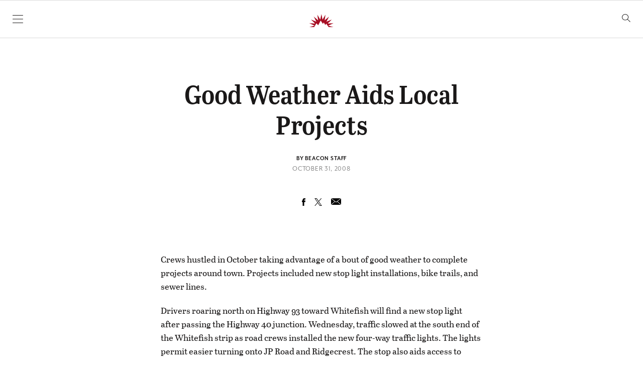

--- FILE ---
content_type: text/html; charset=UTF-8
request_url: https://flatheadbeacon.com/2008/10/31/good-weather-aids-local-projects/
body_size: 27238
content:
<!doctype html>
<html lang="en">

    <head>
        <meta charset="UTF-8">
        <meta name="viewport" content="width=device-width, initial-scale=1, shrink-to-fit=no">

                <meta name='robots' content='index, follow, max-image-preview:large, max-snippet:-1, max-video-preview:-1' />
	<style>img:is([sizes="auto" i], [sizes^="auto," i]) { contain-intrinsic-size: 3000px 1500px }</style>
	
	<!-- This site is optimized with the Yoast SEO plugin v26.3 - https://yoast.com/wordpress/plugins/seo/ -->
	<title>Good Weather Aids Local Projects - Flathead Beacon</title>
	<link rel="canonical" href="https://flatheadbeacon.com/2008/10/31/good-weather-aids-local-projects/" />
	<meta property="og:locale" content="en_US" />
	<meta property="og:type" content="article" />
	<meta property="og:title" content="Good Weather Aids Local Projects - Flathead Beacon" />
	<meta property="og:description" content="Crews hustled in October taking advantage of a bout of good weather to complete projects around town. Projects included new stop light installations, bike trails, and sewer lines. Drivers roaring north on Highway 93 toward Whitefish will find a new stop light after passing the Highway 40 junction. Wednesday, traffic slowed at the south end [&hellip;]" />
	<meta property="og:url" content="https://flatheadbeacon.com/2008/10/31/good-weather-aids-local-projects/" />
	<meta property="og:site_name" content="Flathead Beacon" />
	<meta property="article:publisher" content="https://www.facebook.com/FlatheadBeacon" />
	<meta property="article:published_time" content="2008-10-31T06:00:00+00:00" />
	<meta property="og:image" content="https://flatheadbeacon.com/wp-content/uploads/2021/03/fb-social-logo.png" />
	<meta property="og:image:width" content="1500" />
	<meta property="og:image:height" content="1500" />
	<meta property="og:image:type" content="image/png" />
	<meta name="author" content="Beacon Staff" />
	<meta name="twitter:label1" content="Written by" />
	<meta name="twitter:data1" content="Beacon Staff" />
	<meta name="twitter:label2" content="Est. reading time" />
	<meta name="twitter:data2" content="2 minutes" />
	<script type="application/ld+json" class="yoast-schema-graph">{"@context":"https://schema.org","@graph":[{"@type":"Article","@id":"https://flatheadbeacon.com/2008/10/31/good-weather-aids-local-projects/#article","isPartOf":{"@id":"https://flatheadbeacon.com/2008/10/31/good-weather-aids-local-projects/"},"author":{"name":"Beacon Staff","@id":"https://flatheadbeacon.com/#/schema/person/9238d74f60ebed9421bdddb9efca5093"},"headline":"Good Weather Aids Local Projects","datePublished":"2008-10-31T06:00:00+00:00","mainEntityOfPage":{"@id":"https://flatheadbeacon.com/2008/10/31/good-weather-aids-local-projects/"},"wordCount":325,"commentCount":0,"publisher":{"@id":"https://flatheadbeacon.com/#organization"},"articleSection":["Community","Legacy Article"],"inLanguage":"en-US","potentialAction":[{"@type":"CommentAction","name":"Comment","target":["https://flatheadbeacon.com/2008/10/31/good-weather-aids-local-projects/#respond"]}],"copyrightYear":"2008","copyrightHolder":{"@id":"https://flatheadbeacon.com/#organization"}},{"@type":"WebPage","@id":"https://flatheadbeacon.com/2008/10/31/good-weather-aids-local-projects/","url":"https://flatheadbeacon.com/2008/10/31/good-weather-aids-local-projects/","name":"Good Weather Aids Local Projects - Flathead Beacon","isPartOf":{"@id":"https://flatheadbeacon.com/#website"},"datePublished":"2008-10-31T06:00:00+00:00","breadcrumb":{"@id":"https://flatheadbeacon.com/2008/10/31/good-weather-aids-local-projects/#breadcrumb"},"inLanguage":"en-US","potentialAction":[{"@type":"ReadAction","target":["https://flatheadbeacon.com/2008/10/31/good-weather-aids-local-projects/"]}]},{"@type":"BreadcrumbList","@id":"https://flatheadbeacon.com/2008/10/31/good-weather-aids-local-projects/#breadcrumb","itemListElement":[{"@type":"ListItem","position":1,"name":"Home","item":"https://flatheadbeacon.com/"},{"@type":"ListItem","position":2,"name":"Good Weather Aids Local Projects"}]},{"@type":"WebSite","@id":"https://flatheadbeacon.com/#website","url":"https://flatheadbeacon.com/","name":"Flathead Beacon","description":"The Flathead Beacon is a weekly print and daily online news source serving Western Montana&#039;s Flathead Valley.","publisher":{"@id":"https://flatheadbeacon.com/#organization"},"potentialAction":[{"@type":"SearchAction","target":{"@type":"EntryPoint","urlTemplate":"https://flatheadbeacon.com/?s={search_term_string}"},"query-input":{"@type":"PropertyValueSpecification","valueRequired":true,"valueName":"search_term_string"}}],"inLanguage":"en-US"},{"@type":"Organization","@id":"https://flatheadbeacon.com/#organization","name":"Flathead Beacon","url":"https://flatheadbeacon.com/","logo":{"@type":"ImageObject","inLanguage":"en-US","@id":"https://flatheadbeacon.com/#/schema/logo/image/","url":"https://flatheadbeacon.com/wp-content/uploads/2016/03/Screen-Shot-2016-03-02-at-11.40.09-AM.png","contentUrl":"https://flatheadbeacon.com/wp-content/uploads/2016/03/Screen-Shot-2016-03-02-at-11.40.09-AM.png","width":195,"height":93,"caption":"Flathead Beacon"},"image":{"@id":"https://flatheadbeacon.com/#/schema/logo/image/"},"sameAs":["https://www.facebook.com/FlatheadBeacon","https://x.com/flatheadbeacon"]},{"@type":"Person","@id":"https://flatheadbeacon.com/#/schema/person/9238d74f60ebed9421bdddb9efca5093","name":"Beacon Staff","image":{"@type":"ImageObject","inLanguage":"en-US","@id":"https://flatheadbeacon.com/#/schema/person/image/","url":"https://secure.gravatar.com/avatar/2dc30e44e0eea16a462c1c0552385f1715259dcf37fa73d9a621ee7fc0708c8e?s=96&d=mm&r=g","contentUrl":"https://secure.gravatar.com/avatar/2dc30e44e0eea16a462c1c0552385f1715259dcf37fa73d9a621ee7fc0708c8e?s=96&d=mm&r=g","caption":"Beacon Staff"},"url":"https://flatheadbeacon.com/author/flatheadbeacon/"}]}</script>
	<!-- / Yoast SEO plugin. -->


<link rel='dns-prefetch' href='//stats.wp.com' />
<link rel='dns-prefetch' href='//cloud.typography.com' />
<link rel='dns-prefetch' href='//use.typekit.net' />
<link rel="alternate" type="application/rss+xml" title="Flathead Beacon &raquo; Feed" href="https://flatheadbeacon.com/feed/" />
<link rel="alternate" type="application/rss+xml" title="Flathead Beacon &raquo; Comments Feed" href="https://flatheadbeacon.com/comments/feed/" />
<link rel="alternate" type="application/rss+xml" title="Flathead Beacon &raquo; Good Weather Aids Local Projects Comments Feed" href="https://flatheadbeacon.com/2008/10/31/good-weather-aids-local-projects/feed/" />
		<!-- This site uses the Google Analytics by MonsterInsights plugin v9.10.0 - Using Analytics tracking - https://www.monsterinsights.com/ -->
							<script src="//www.googletagmanager.com/gtag/js?id=G-M7QZJLENM0"  data-cfasync="false" data-wpfc-render="false" type="text/javascript" async></script>
			<script data-cfasync="false" data-wpfc-render="false" type="text/javascript">
				var mi_version = '9.10.0';
				var mi_track_user = true;
				var mi_no_track_reason = '';
								var MonsterInsightsDefaultLocations = {"page_location":"https:\/\/flatheadbeacon.com\/2008\/10\/31\/good-weather-aids-local-projects\/"};
								MonsterInsightsDefaultLocations.page_location = window.location.href;
								if ( typeof MonsterInsightsPrivacyGuardFilter === 'function' ) {
					var MonsterInsightsLocations = (typeof MonsterInsightsExcludeQuery === 'object') ? MonsterInsightsPrivacyGuardFilter( MonsterInsightsExcludeQuery ) : MonsterInsightsPrivacyGuardFilter( MonsterInsightsDefaultLocations );
				} else {
					var MonsterInsightsLocations = (typeof MonsterInsightsExcludeQuery === 'object') ? MonsterInsightsExcludeQuery : MonsterInsightsDefaultLocations;
				}

								var disableStrs = [
										'ga-disable-G-M7QZJLENM0',
									];

				/* Function to detect opted out users */
				function __gtagTrackerIsOptedOut() {
					for (var index = 0; index < disableStrs.length; index++) {
						if (document.cookie.indexOf(disableStrs[index] + '=true') > -1) {
							return true;
						}
					}

					return false;
				}

				/* Disable tracking if the opt-out cookie exists. */
				if (__gtagTrackerIsOptedOut()) {
					for (var index = 0; index < disableStrs.length; index++) {
						window[disableStrs[index]] = true;
					}
				}

				/* Opt-out function */
				function __gtagTrackerOptout() {
					for (var index = 0; index < disableStrs.length; index++) {
						document.cookie = disableStrs[index] + '=true; expires=Thu, 31 Dec 2099 23:59:59 UTC; path=/';
						window[disableStrs[index]] = true;
					}
				}

				if ('undefined' === typeof gaOptout) {
					function gaOptout() {
						__gtagTrackerOptout();
					}
				}
								window.dataLayer = window.dataLayer || [];

				window.MonsterInsightsDualTracker = {
					helpers: {},
					trackers: {},
				};
				if (mi_track_user) {
					function __gtagDataLayer() {
						dataLayer.push(arguments);
					}

					function __gtagTracker(type, name, parameters) {
						if (!parameters) {
							parameters = {};
						}

						if (parameters.send_to) {
							__gtagDataLayer.apply(null, arguments);
							return;
						}

						if (type === 'event') {
														parameters.send_to = monsterinsights_frontend.v4_id;
							var hookName = name;
							if (typeof parameters['event_category'] !== 'undefined') {
								hookName = parameters['event_category'] + ':' + name;
							}

							if (typeof MonsterInsightsDualTracker.trackers[hookName] !== 'undefined') {
								MonsterInsightsDualTracker.trackers[hookName](parameters);
							} else {
								__gtagDataLayer('event', name, parameters);
							}
							
						} else {
							__gtagDataLayer.apply(null, arguments);
						}
					}

					__gtagTracker('js', new Date());
					__gtagTracker('set', {
						'developer_id.dZGIzZG': true,
											});
					if ( MonsterInsightsLocations.page_location ) {
						__gtagTracker('set', MonsterInsightsLocations);
					}
										__gtagTracker('config', 'G-M7QZJLENM0', {"forceSSL":"true"} );
										window.gtag = __gtagTracker;										(function () {
						/* https://developers.google.com/analytics/devguides/collection/analyticsjs/ */
						/* ga and __gaTracker compatibility shim. */
						var noopfn = function () {
							return null;
						};
						var newtracker = function () {
							return new Tracker();
						};
						var Tracker = function () {
							return null;
						};
						var p = Tracker.prototype;
						p.get = noopfn;
						p.set = noopfn;
						p.send = function () {
							var args = Array.prototype.slice.call(arguments);
							args.unshift('send');
							__gaTracker.apply(null, args);
						};
						var __gaTracker = function () {
							var len = arguments.length;
							if (len === 0) {
								return;
							}
							var f = arguments[len - 1];
							if (typeof f !== 'object' || f === null || typeof f.hitCallback !== 'function') {
								if ('send' === arguments[0]) {
									var hitConverted, hitObject = false, action;
									if ('event' === arguments[1]) {
										if ('undefined' !== typeof arguments[3]) {
											hitObject = {
												'eventAction': arguments[3],
												'eventCategory': arguments[2],
												'eventLabel': arguments[4],
												'value': arguments[5] ? arguments[5] : 1,
											}
										}
									}
									if ('pageview' === arguments[1]) {
										if ('undefined' !== typeof arguments[2]) {
											hitObject = {
												'eventAction': 'page_view',
												'page_path': arguments[2],
											}
										}
									}
									if (typeof arguments[2] === 'object') {
										hitObject = arguments[2];
									}
									if (typeof arguments[5] === 'object') {
										Object.assign(hitObject, arguments[5]);
									}
									if ('undefined' !== typeof arguments[1].hitType) {
										hitObject = arguments[1];
										if ('pageview' === hitObject.hitType) {
											hitObject.eventAction = 'page_view';
										}
									}
									if (hitObject) {
										action = 'timing' === arguments[1].hitType ? 'timing_complete' : hitObject.eventAction;
										hitConverted = mapArgs(hitObject);
										__gtagTracker('event', action, hitConverted);
									}
								}
								return;
							}

							function mapArgs(args) {
								var arg, hit = {};
								var gaMap = {
									'eventCategory': 'event_category',
									'eventAction': 'event_action',
									'eventLabel': 'event_label',
									'eventValue': 'event_value',
									'nonInteraction': 'non_interaction',
									'timingCategory': 'event_category',
									'timingVar': 'name',
									'timingValue': 'value',
									'timingLabel': 'event_label',
									'page': 'page_path',
									'location': 'page_location',
									'title': 'page_title',
									'referrer' : 'page_referrer',
								};
								for (arg in args) {
																		if (!(!args.hasOwnProperty(arg) || !gaMap.hasOwnProperty(arg))) {
										hit[gaMap[arg]] = args[arg];
									} else {
										hit[arg] = args[arg];
									}
								}
								return hit;
							}

							try {
								f.hitCallback();
							} catch (ex) {
							}
						};
						__gaTracker.create = newtracker;
						__gaTracker.getByName = newtracker;
						__gaTracker.getAll = function () {
							return [];
						};
						__gaTracker.remove = noopfn;
						__gaTracker.loaded = true;
						window['__gaTracker'] = __gaTracker;
					})();
									} else {
										console.log("");
					(function () {
						function __gtagTracker() {
							return null;
						}

						window['__gtagTracker'] = __gtagTracker;
						window['gtag'] = __gtagTracker;
					})();
									}
			</script>
							<!-- / Google Analytics by MonsterInsights -->
		<script type="text/javascript">
/* <![CDATA[ */
window._wpemojiSettings = {"baseUrl":"https:\/\/s.w.org\/images\/core\/emoji\/16.0.1\/72x72\/","ext":".png","svgUrl":"https:\/\/s.w.org\/images\/core\/emoji\/16.0.1\/svg\/","svgExt":".svg","source":{"concatemoji":"https:\/\/flatheadbeacon.com\/wp-includes\/js\/wp-emoji-release.min.js?ver=6.8.3"}};
/*! This file is auto-generated */
!function(s,n){var o,i,e;function c(e){try{var t={supportTests:e,timestamp:(new Date).valueOf()};sessionStorage.setItem(o,JSON.stringify(t))}catch(e){}}function p(e,t,n){e.clearRect(0,0,e.canvas.width,e.canvas.height),e.fillText(t,0,0);var t=new Uint32Array(e.getImageData(0,0,e.canvas.width,e.canvas.height).data),a=(e.clearRect(0,0,e.canvas.width,e.canvas.height),e.fillText(n,0,0),new Uint32Array(e.getImageData(0,0,e.canvas.width,e.canvas.height).data));return t.every(function(e,t){return e===a[t]})}function u(e,t){e.clearRect(0,0,e.canvas.width,e.canvas.height),e.fillText(t,0,0);for(var n=e.getImageData(16,16,1,1),a=0;a<n.data.length;a++)if(0!==n.data[a])return!1;return!0}function f(e,t,n,a){switch(t){case"flag":return n(e,"\ud83c\udff3\ufe0f\u200d\u26a7\ufe0f","\ud83c\udff3\ufe0f\u200b\u26a7\ufe0f")?!1:!n(e,"\ud83c\udde8\ud83c\uddf6","\ud83c\udde8\u200b\ud83c\uddf6")&&!n(e,"\ud83c\udff4\udb40\udc67\udb40\udc62\udb40\udc65\udb40\udc6e\udb40\udc67\udb40\udc7f","\ud83c\udff4\u200b\udb40\udc67\u200b\udb40\udc62\u200b\udb40\udc65\u200b\udb40\udc6e\u200b\udb40\udc67\u200b\udb40\udc7f");case"emoji":return!a(e,"\ud83e\udedf")}return!1}function g(e,t,n,a){var r="undefined"!=typeof WorkerGlobalScope&&self instanceof WorkerGlobalScope?new OffscreenCanvas(300,150):s.createElement("canvas"),o=r.getContext("2d",{willReadFrequently:!0}),i=(o.textBaseline="top",o.font="600 32px Arial",{});return e.forEach(function(e){i[e]=t(o,e,n,a)}),i}function t(e){var t=s.createElement("script");t.src=e,t.defer=!0,s.head.appendChild(t)}"undefined"!=typeof Promise&&(o="wpEmojiSettingsSupports",i=["flag","emoji"],n.supports={everything:!0,everythingExceptFlag:!0},e=new Promise(function(e){s.addEventListener("DOMContentLoaded",e,{once:!0})}),new Promise(function(t){var n=function(){try{var e=JSON.parse(sessionStorage.getItem(o));if("object"==typeof e&&"number"==typeof e.timestamp&&(new Date).valueOf()<e.timestamp+604800&&"object"==typeof e.supportTests)return e.supportTests}catch(e){}return null}();if(!n){if("undefined"!=typeof Worker&&"undefined"!=typeof OffscreenCanvas&&"undefined"!=typeof URL&&URL.createObjectURL&&"undefined"!=typeof Blob)try{var e="postMessage("+g.toString()+"("+[JSON.stringify(i),f.toString(),p.toString(),u.toString()].join(",")+"));",a=new Blob([e],{type:"text/javascript"}),r=new Worker(URL.createObjectURL(a),{name:"wpTestEmojiSupports"});return void(r.onmessage=function(e){c(n=e.data),r.terminate(),t(n)})}catch(e){}c(n=g(i,f,p,u))}t(n)}).then(function(e){for(var t in e)n.supports[t]=e[t],n.supports.everything=n.supports.everything&&n.supports[t],"flag"!==t&&(n.supports.everythingExceptFlag=n.supports.everythingExceptFlag&&n.supports[t]);n.supports.everythingExceptFlag=n.supports.everythingExceptFlag&&!n.supports.flag,n.DOMReady=!1,n.readyCallback=function(){n.DOMReady=!0}}).then(function(){return e}).then(function(){var e;n.supports.everything||(n.readyCallback(),(e=n.source||{}).concatemoji?t(e.concatemoji):e.wpemoji&&e.twemoji&&(t(e.twemoji),t(e.wpemoji)))}))}((window,document),window._wpemojiSettings);
/* ]]> */
</script>
<style id='wp-emoji-styles-inline-css' type='text/css'>

	img.wp-smiley, img.emoji {
		display: inline !important;
		border: none !important;
		box-shadow: none !important;
		height: 1em !important;
		width: 1em !important;
		margin: 0 0.07em !important;
		vertical-align: -0.1em !important;
		background: none !important;
		padding: 0 !important;
	}
</style>
<link rel='stylesheet' id='wp-block-library-css' href='https://flatheadbeacon.com/wp-includes/css/dist/block-library/style.min.css?ver=6.8.3' type='text/css' media='all' />
<style id='classic-theme-styles-inline-css' type='text/css'>
/*! This file is auto-generated */
.wp-block-button__link{color:#fff;background-color:#32373c;border-radius:9999px;box-shadow:none;text-decoration:none;padding:calc(.667em + 2px) calc(1.333em + 2px);font-size:1.125em}.wp-block-file__button{background:#32373c;color:#fff;text-decoration:none}
</style>
<link rel='stylesheet' id='mediaelement-css' href='https://flatheadbeacon.com/wp-includes/js/mediaelement/mediaelementplayer-legacy.min.css?ver=4.2.17' type='text/css' media='all' />
<link rel='stylesheet' id='wp-mediaelement-css' href='https://flatheadbeacon.com/wp-includes/js/mediaelement/wp-mediaelement.min.css?ver=6.8.3' type='text/css' media='all' />
<style id='jetpack-sharing-buttons-style-inline-css' type='text/css'>
.jetpack-sharing-buttons__services-list{display:flex;flex-direction:row;flex-wrap:wrap;gap:0;list-style-type:none;margin:5px;padding:0}.jetpack-sharing-buttons__services-list.has-small-icon-size{font-size:12px}.jetpack-sharing-buttons__services-list.has-normal-icon-size{font-size:16px}.jetpack-sharing-buttons__services-list.has-large-icon-size{font-size:24px}.jetpack-sharing-buttons__services-list.has-huge-icon-size{font-size:36px}@media print{.jetpack-sharing-buttons__services-list{display:none!important}}.editor-styles-wrapper .wp-block-jetpack-sharing-buttons{gap:0;padding-inline-start:0}ul.jetpack-sharing-buttons__services-list.has-background{padding:1.25em 2.375em}
</style>
<style id='global-styles-inline-css' type='text/css'>
:root{--wp--preset--aspect-ratio--square: 1;--wp--preset--aspect-ratio--4-3: 4/3;--wp--preset--aspect-ratio--3-4: 3/4;--wp--preset--aspect-ratio--3-2: 3/2;--wp--preset--aspect-ratio--2-3: 2/3;--wp--preset--aspect-ratio--16-9: 16/9;--wp--preset--aspect-ratio--9-16: 9/16;--wp--preset--color--black: #1A1818;--wp--preset--color--cyan-bluish-gray: #abb8c3;--wp--preset--color--white: #FFFFFF;--wp--preset--color--pale-pink: #f78da7;--wp--preset--color--vivid-red: #cf2e2e;--wp--preset--color--luminous-vivid-orange: #ff6900;--wp--preset--color--luminous-vivid-amber: #fcb900;--wp--preset--color--light-green-cyan: #7bdcb5;--wp--preset--color--vivid-green-cyan: #00d084;--wp--preset--color--pale-cyan-blue: #8ed1fc;--wp--preset--color--vivid-cyan-blue: #0693e3;--wp--preset--color--vivid-purple: #9b51e0;--wp--preset--color--red: #A70E23;--wp--preset--color--medium-gray: #888888;--wp--preset--gradient--vivid-cyan-blue-to-vivid-purple: linear-gradient(135deg,rgba(6,147,227,1) 0%,rgb(155,81,224) 100%);--wp--preset--gradient--light-green-cyan-to-vivid-green-cyan: linear-gradient(135deg,rgb(122,220,180) 0%,rgb(0,208,130) 100%);--wp--preset--gradient--luminous-vivid-amber-to-luminous-vivid-orange: linear-gradient(135deg,rgba(252,185,0,1) 0%,rgba(255,105,0,1) 100%);--wp--preset--gradient--luminous-vivid-orange-to-vivid-red: linear-gradient(135deg,rgba(255,105,0,1) 0%,rgb(207,46,46) 100%);--wp--preset--gradient--very-light-gray-to-cyan-bluish-gray: linear-gradient(135deg,rgb(238,238,238) 0%,rgb(169,184,195) 100%);--wp--preset--gradient--cool-to-warm-spectrum: linear-gradient(135deg,rgb(74,234,220) 0%,rgb(151,120,209) 20%,rgb(207,42,186) 40%,rgb(238,44,130) 60%,rgb(251,105,98) 80%,rgb(254,248,76) 100%);--wp--preset--gradient--blush-light-purple: linear-gradient(135deg,rgb(255,206,236) 0%,rgb(152,150,240) 100%);--wp--preset--gradient--blush-bordeaux: linear-gradient(135deg,rgb(254,205,165) 0%,rgb(254,45,45) 50%,rgb(107,0,62) 100%);--wp--preset--gradient--luminous-dusk: linear-gradient(135deg,rgb(255,203,112) 0%,rgb(199,81,192) 50%,rgb(65,88,208) 100%);--wp--preset--gradient--pale-ocean: linear-gradient(135deg,rgb(255,245,203) 0%,rgb(182,227,212) 50%,rgb(51,167,181) 100%);--wp--preset--gradient--electric-grass: linear-gradient(135deg,rgb(202,248,128) 0%,rgb(113,206,126) 100%);--wp--preset--gradient--midnight: linear-gradient(135deg,rgb(2,3,129) 0%,rgb(40,116,252) 100%);--wp--preset--font-size--small: 13px;--wp--preset--font-size--medium: 20px;--wp--preset--font-size--large: 36px;--wp--preset--font-size--x-large: 42px;--wp--preset--spacing--20: 0.44rem;--wp--preset--spacing--30: 0.67rem;--wp--preset--spacing--40: 1rem;--wp--preset--spacing--50: 1.5rem;--wp--preset--spacing--60: 2.25rem;--wp--preset--spacing--70: 3.38rem;--wp--preset--spacing--80: 5.06rem;--wp--preset--shadow--natural: 6px 6px 9px rgba(0, 0, 0, 0.2);--wp--preset--shadow--deep: 12px 12px 50px rgba(0, 0, 0, 0.4);--wp--preset--shadow--sharp: 6px 6px 0px rgba(0, 0, 0, 0.2);--wp--preset--shadow--outlined: 6px 6px 0px -3px rgba(255, 255, 255, 1), 6px 6px rgba(0, 0, 0, 1);--wp--preset--shadow--crisp: 6px 6px 0px rgba(0, 0, 0, 1);}:where(.is-layout-flex){gap: 0.5em;}:where(.is-layout-grid){gap: 0.5em;}body .is-layout-flex{display: flex;}.is-layout-flex{flex-wrap: wrap;align-items: center;}.is-layout-flex > :is(*, div){margin: 0;}body .is-layout-grid{display: grid;}.is-layout-grid > :is(*, div){margin: 0;}:where(.wp-block-columns.is-layout-flex){gap: 2em;}:where(.wp-block-columns.is-layout-grid){gap: 2em;}:where(.wp-block-post-template.is-layout-flex){gap: 1.25em;}:where(.wp-block-post-template.is-layout-grid){gap: 1.25em;}.has-black-color{color: var(--wp--preset--color--black) !important;}.has-cyan-bluish-gray-color{color: var(--wp--preset--color--cyan-bluish-gray) !important;}.has-white-color{color: var(--wp--preset--color--white) !important;}.has-pale-pink-color{color: var(--wp--preset--color--pale-pink) !important;}.has-vivid-red-color{color: var(--wp--preset--color--vivid-red) !important;}.has-luminous-vivid-orange-color{color: var(--wp--preset--color--luminous-vivid-orange) !important;}.has-luminous-vivid-amber-color{color: var(--wp--preset--color--luminous-vivid-amber) !important;}.has-light-green-cyan-color{color: var(--wp--preset--color--light-green-cyan) !important;}.has-vivid-green-cyan-color{color: var(--wp--preset--color--vivid-green-cyan) !important;}.has-pale-cyan-blue-color{color: var(--wp--preset--color--pale-cyan-blue) !important;}.has-vivid-cyan-blue-color{color: var(--wp--preset--color--vivid-cyan-blue) !important;}.has-vivid-purple-color{color: var(--wp--preset--color--vivid-purple) !important;}.has-black-background-color{background-color: var(--wp--preset--color--black) !important;}.has-cyan-bluish-gray-background-color{background-color: var(--wp--preset--color--cyan-bluish-gray) !important;}.has-white-background-color{background-color: var(--wp--preset--color--white) !important;}.has-pale-pink-background-color{background-color: var(--wp--preset--color--pale-pink) !important;}.has-vivid-red-background-color{background-color: var(--wp--preset--color--vivid-red) !important;}.has-luminous-vivid-orange-background-color{background-color: var(--wp--preset--color--luminous-vivid-orange) !important;}.has-luminous-vivid-amber-background-color{background-color: var(--wp--preset--color--luminous-vivid-amber) !important;}.has-light-green-cyan-background-color{background-color: var(--wp--preset--color--light-green-cyan) !important;}.has-vivid-green-cyan-background-color{background-color: var(--wp--preset--color--vivid-green-cyan) !important;}.has-pale-cyan-blue-background-color{background-color: var(--wp--preset--color--pale-cyan-blue) !important;}.has-vivid-cyan-blue-background-color{background-color: var(--wp--preset--color--vivid-cyan-blue) !important;}.has-vivid-purple-background-color{background-color: var(--wp--preset--color--vivid-purple) !important;}.has-black-border-color{border-color: var(--wp--preset--color--black) !important;}.has-cyan-bluish-gray-border-color{border-color: var(--wp--preset--color--cyan-bluish-gray) !important;}.has-white-border-color{border-color: var(--wp--preset--color--white) !important;}.has-pale-pink-border-color{border-color: var(--wp--preset--color--pale-pink) !important;}.has-vivid-red-border-color{border-color: var(--wp--preset--color--vivid-red) !important;}.has-luminous-vivid-orange-border-color{border-color: var(--wp--preset--color--luminous-vivid-orange) !important;}.has-luminous-vivid-amber-border-color{border-color: var(--wp--preset--color--luminous-vivid-amber) !important;}.has-light-green-cyan-border-color{border-color: var(--wp--preset--color--light-green-cyan) !important;}.has-vivid-green-cyan-border-color{border-color: var(--wp--preset--color--vivid-green-cyan) !important;}.has-pale-cyan-blue-border-color{border-color: var(--wp--preset--color--pale-cyan-blue) !important;}.has-vivid-cyan-blue-border-color{border-color: var(--wp--preset--color--vivid-cyan-blue) !important;}.has-vivid-purple-border-color{border-color: var(--wp--preset--color--vivid-purple) !important;}.has-vivid-cyan-blue-to-vivid-purple-gradient-background{background: var(--wp--preset--gradient--vivid-cyan-blue-to-vivid-purple) !important;}.has-light-green-cyan-to-vivid-green-cyan-gradient-background{background: var(--wp--preset--gradient--light-green-cyan-to-vivid-green-cyan) !important;}.has-luminous-vivid-amber-to-luminous-vivid-orange-gradient-background{background: var(--wp--preset--gradient--luminous-vivid-amber-to-luminous-vivid-orange) !important;}.has-luminous-vivid-orange-to-vivid-red-gradient-background{background: var(--wp--preset--gradient--luminous-vivid-orange-to-vivid-red) !important;}.has-very-light-gray-to-cyan-bluish-gray-gradient-background{background: var(--wp--preset--gradient--very-light-gray-to-cyan-bluish-gray) !important;}.has-cool-to-warm-spectrum-gradient-background{background: var(--wp--preset--gradient--cool-to-warm-spectrum) !important;}.has-blush-light-purple-gradient-background{background: var(--wp--preset--gradient--blush-light-purple) !important;}.has-blush-bordeaux-gradient-background{background: var(--wp--preset--gradient--blush-bordeaux) !important;}.has-luminous-dusk-gradient-background{background: var(--wp--preset--gradient--luminous-dusk) !important;}.has-pale-ocean-gradient-background{background: var(--wp--preset--gradient--pale-ocean) !important;}.has-electric-grass-gradient-background{background: var(--wp--preset--gradient--electric-grass) !important;}.has-midnight-gradient-background{background: var(--wp--preset--gradient--midnight) !important;}.has-small-font-size{font-size: var(--wp--preset--font-size--small) !important;}.has-medium-font-size{font-size: var(--wp--preset--font-size--medium) !important;}.has-large-font-size{font-size: var(--wp--preset--font-size--large) !important;}.has-x-large-font-size{font-size: var(--wp--preset--font-size--x-large) !important;}
:where(.wp-block-post-template.is-layout-flex){gap: 1.25em;}:where(.wp-block-post-template.is-layout-grid){gap: 1.25em;}
:where(.wp-block-columns.is-layout-flex){gap: 2em;}:where(.wp-block-columns.is-layout-grid){gap: 2em;}
:root :where(.wp-block-pullquote){font-size: 1.5em;line-height: 1.6;}
</style>
<link rel='stylesheet' id='wp-polls-css' href='https://flatheadbeacon.com/wp-content/plugins/wp-polls/polls-css.css?ver=2.77.3' type='text/css' media='all' />
<style id='wp-polls-inline-css' type='text/css'>
.wp-polls .pollbar {
	margin: 1px;
	font-size: 8px;
	line-height: 10px;
	height: 10px;
	background: #A70E23;
	border: 1px solid #210307;
}

</style>
<link rel='stylesheet' id='typographyFonts-css' href='//cloud.typography.com/6611874/7804612/css/fonts.css?ver=6.8.3' type='text/css' media='all' />
<link rel='stylesheet' id='typekitFonts-css' href='//use.typekit.net/ryh1euu.css?ver=6.8.3' type='text/css' media='all' />
<link rel='stylesheet' id='vessel-stylesheet-css' href='https://flatheadbeacon.com/wp-content/themes/vessel/assets/css/style.css?ver=1761948742' type='text/css' media='all' />
<script type="text/javascript" src="https://flatheadbeacon.com/wp-content/plugins/google-analytics-for-wordpress/assets/js/frontend-gtag.min.js?ver=9.10.0" id="monsterinsights-frontend-script-js" async="async" data-wp-strategy="async"></script>
<script data-cfasync="false" data-wpfc-render="false" type="text/javascript" id='monsterinsights-frontend-script-js-extra'>/* <![CDATA[ */
var monsterinsights_frontend = {"js_events_tracking":"true","download_extensions":"doc,pdf,ppt,zip,xls,docx,pptx,xlsx","inbound_paths":"[]","home_url":"https:\/\/flatheadbeacon.com","hash_tracking":"false","v4_id":"G-M7QZJLENM0"};/* ]]> */
</script>
<script type="text/javascript" src="https://flatheadbeacon.com/wp-includes/js/jquery/jquery.min.js?ver=3.7.1" id="jquery-core-js"></script>
<script type="text/javascript" src="https://flatheadbeacon.com/wp-includes/js/jquery/jquery-migrate.min.js?ver=3.4.1" id="jquery-migrate-js"></script>
<link rel="https://api.w.org/" href="https://flatheadbeacon.com/wp-json/" /><link rel="alternate" title="JSON" type="application/json" href="https://flatheadbeacon.com/wp-json/wp/v2/posts/4015" /><link rel='shortlink' href='https://flatheadbeacon.com/?p=4015' />
<link rel="alternate" title="oEmbed (JSON)" type="application/json+oembed" href="https://flatheadbeacon.com/wp-json/oembed/1.0/embed?url=https%3A%2F%2Fflatheadbeacon.com%2F2008%2F10%2F31%2Fgood-weather-aids-local-projects%2F" />
<link rel="alternate" title="oEmbed (XML)" type="text/xml+oembed" href="https://flatheadbeacon.com/wp-json/oembed/1.0/embed?url=https%3A%2F%2Fflatheadbeacon.com%2F2008%2F10%2F31%2Fgood-weather-aids-local-projects%2F&#038;format=xml" />
	<style>img#wpstats{display:none}</style>
		<link rel="pingback" href="https://flatheadbeacon.com/xmlrpc.php">
<meta name="mobile-web-app-capable" content="yes">
<meta name="apple-mobile-web-app-capable" content="yes">
<meta name="apple-mobile-web-app-title" content="Flathead Beacon - The Flathead Beacon is a weekly print and daily online news source serving Western Montana&#039;s Flathead Valley.">
		<style>
			.algolia-search-highlight {
				background-color: #fffbcc;
				border-radius: 2px;
				font-style: normal;
			}
		</style>
		
        <!-- Scripts -->
        <script src="https://cdn.jsdelivr.net/gh/alpinejs/alpine@v2.8.0/dist/alpine.min.js" defer></script>
        <script nomodule src="https://cdn.jsdelivr.net/gh/alpinejs/alpine@v2.x.x/dist/alpine-ie11.min.js" defer></script>

        <!-- DFP Ads -->
        <script async src="https://securepubads.g.doubleclick.net/tag/js/gpt.js"></script>
                <!-- Beacon Ad Changes - 2021-04-27 -->
                 <script>
            // DFP
            var googletag = googletag || {};
            googletag.cmd = googletag.cmd || [];
            var gptAdSlots = [];
            googletag.cmd.push(function () {

                var rosAdSizes = googletag.sizeMapping()
                        .addSize([1024, 0], [970, 250])
                        .addSize([768, 0], [728, 90])
                        .addSize([512, 0], [512, 512])
                        .addSize([0, 0], [320, 320])
                        //.addSize([0, 0], [320, 50])
                        .build();
                    gptAdSlots[6] = googletag.defineSlot('/1205862/Articles_Leaderboard', [
                        [320, 320],
                        [512, 512],
                        [970, 250],
                        [728, 90]
                    ], 'div-gpt-ad-1674587304967-0').defineSizeMapping(rosAdSizes).addService(googletag.pubads());
                    var sidebarAdSizes = googletag.sizeMapping()
                            .addSize([1024, 0], [300, 600])
                            .addSize([0, 0], [])
                            .build();

                    gptAdSlots[4] = googletag.defineSlot('/1205862/FlatheadMedia_HalfPage_ROS', [300, 600], 'div-gpt-ad-1464884580983-0').defineSizeMapping(sidebarAdSizes).addService(googletag.pubads());

                // NEW INIT
                googletag.pubads().enableSingleRequest();
                googletag.pubads().collapseEmptyDivs();
                googletag.pubads().setTargeting('Category', []).setTargeting('Article', []);
                googletag.enableServices();

            });

            if (window.addEventListener) {
                window.addEventListener("resize", browserResize);
            } else if (window.attachEvent) {
                window.attachEvent("onresize", browserResize);
            }
            var InitialResize = window.innerWidth;

            function browserResize() {
                var afterResize = window.innerWidth;
                if (
                        (InitialResize < (1024) && afterResize >= (1024)) ||
                        (InitialResize >= (1024) && afterResize < (1024)) ||
                        (InitialResize < (768) && afterResize >= (768)) ||
                        (InitialResize >= (768) && afterResize < (768)) ||
                        (InitialResize < (512) && afterResize >= (512)) ||
                        (InitialResize >= (512) && afterResize < (512)) ||
                        (InitialResize < (320) && afterResize >= (320)) ||
                        (InitialResize >= (320) && afterResize < (320))
                        )
                {
                    InitialResize = afterResize;
                    // console.log( InitialResize = afterResize );

                    googletag.cmd.push(function () {
                        googletag.pubads().refresh([gptAdSlots[0]]);
                        googletag.pubads().refresh([gptAdSlots[1]]);
                        googletag.pubads().refresh([gptAdSlots[2]]);
                        googletag.pubads().refresh([gptAdSlots[3]]);
                        googletag.pubads().refresh([gptAdSlots[4]]);
                        googletag.pubads().refresh([gptAdSlots[6]]);
                    });

                }

            }
        </script>
        <!-- Facebook Pixel Code -->
        <script>
            !function (f, b, e, v, n, t, s)
            {
                if (f.fbq)
                    return;
                n = f.fbq = function () {
                    n.callMethod ?
                            n.callMethod.apply(n, arguments) : n.queue.push(arguments)
                };
                if (!f._fbq)
                    f._fbq = n;
                n.push = n;
                n.loaded = !0;
                n.version = '2.0';
                n.queue = [];
                t = b.createElement(e);
                t.async = !0;
                t.src = v;
                s = b.getElementsByTagName(e)[0];
                s.parentNode.insertBefore(t, s)
            }(window, document, 'script',
                    'https://connect.facebook.net/en_US/fbevents.js');
            fbq('init', '175068141247464');
            fbq('track', 'PageView');
        </script>
    <noscript><img height="1" width="1" style="display:none"
                   src="https://www.facebook.com/tr?id=175068141247464&ev=PageView&noscript=1"
                   /></noscript>
    <!-- End Facebook Pixel Code -->
</head>


<!-- Sectioning Guidelines -->
<!-- https://developer.mozilla.org/en-US/docs/Web/Guide/HTML/Using_HTML_sections_and_outlines -->

<body class="wp-singular post-template-default single single-post postid-4015 single-format-standard wp-embed-responsive wp-theme-vessel antialiased bg-white text-gray-900 page-loading" id="top">

    <!-- ############################ -->
    <!--          HOME AD 1           -->
    <!-- ############################ -->

    
    <!-- ############################ -->
    <!--            HEADER            -->
    <!-- ############################ -->

    <div class="border-gray-200 border-b xl:border-t px-6">

        <header>

            <!-- Top Header -->
            <div class="py-5 flex relative max-w-2xl mx-auto h-auto box-content">

                <div class="w-1/3 flex flex-col justify-center">

                    <a href="#main" class="sr-only focus:not-sr-only focus:absolute focus:p-2 xl:focus:px-4 bg-red-500 text-white tracking-wide font-semibold leading-19px uppercase border border-transparent rounded focus:outline-none focus:shadow-outline-red focus:border-red-500 z-40">
                        Skip to content
                    </a>

                    <div class="flex items-center">

                        <div x-data="{ open: false, accessibility: false }" x-on:keydown.window.tab="accessibility = true" x-on:keydown.window.shift.arrow-left="open = !open, accessibility = true, returnToTop()" @keydown.window.escape="open = false" @click.away="open = false" class="relative">

                            <!-- Lines/Hamburger -->
                            <button type="button" @click="open = !open" aria-haspopup="true" x-bind:aria-expanded="open" aria-expanded="true" id="navigation-menu" class="flex items-center -ml-2 p-2 border border-transparent rounded focus:outline-none focus:shadow-outline-red focus:border-red-500 active:bg-gray-50 active:text-gray-800" aria-label="Open flyout menu">
                                <svg xmlns="http://www.w3.org/2000/svg" width="20.577" height="16" viewBox="0 0 20.577 16">
                                <g fill="none" stroke="#1a1818" stroke-linecap="round">
                                <path data-name="Line 1" d="M.5.5h19.577" />
                                <path data-name="Line 2" d="M.5 8h19.577" />
                                <path data-name="Line 3" d="M.5 15.5h19.577" />
                                </g>
                                </svg>
                            </button>

                            <div x-show="open" x-description="Navigation panel, show/hide based on menu state." x-transition:enter="transition ease-out duration-100" x-transition:enter-start="transform opacity-0 scale-95" x-transition:enter-end="transform opacity-100 scale-100" x-transition:leave="transition ease-in duration-75" x-transition:leave-start="transform opacity-100 scale-100" x-transition:leave-end="transform opacity-0 scale-95" class="origin-top-left z-40 fixed left-0 top-0 w-full md:h-auto lg:absolute lg:-left-5 lg:-top-4 lg:w-768px" id="flyout_menu" x-cloak>

                                <div class="overflow-auto overscroll-contain scrolling-touch border border-gray-900 h-screen max-h-screen md:h-auto bg-white shadow-xs">

                                    <div x-show="accessibility" x-description="Accessibility Menu Help" class="bg-red-500 w-full py-2 px-4 text-white text-center font-semibold" x-cloak>
                                        Press <span class="bg-white rounded text-red-500 p-1 ml-2">shift</span> + <span class="bg-white rounded text-red-500 py-1 px-2 mr-2">◄</span> to open this menu
                                    </div>

                                    <div class="p-4" role="menu" aria-orientation="vertical" aria-labelledby="navigation-menu">

                                        <div class="relative flex items-center border-gray-200 border-b pb-3 mx-2">
                                            <button type="button" @click="open = false" class="-ml-2 p-2 border border-transparent rounded focus:outline-none focus:shadow-outline-red focus:border-red-500" aria-label="Close flyout menu">
                                                <!-- Close Icon -->
                                                <svg xmlns="http://www.w3.org/2000/svg" class="" width="16" height="16" viewBox="0 0 16 16" fill="none">
                                                <path d="M1 1l13.843 13.843M1 14.843L14.843 1" stroke="#1A1818" stroke-linecap="round" />
                                                </svg>
                                            </button>
                                            <div class="flex-grow text-right">
                                                                                                                                                <a href="https://flatheadbeacon.com/support/?utm_source=website&utm_medium=button&utm_campaign=menu" class="-mr-2 p-2 text-red-500 text-sm border border-transparent rounded focus:outline-none focus:shadow-outline-red focus:border-red-500">Support Our Work</a>
                                            </div>
                                        </div>

                                                                                    <div class="flex flex-wrap py-4">
                                                <a href="https://flatheadbeacon.com/section/news-features/" class="w-1/2 md:w-1/3 block truncate p-2 my-1 mx-0 text-sm leading-5 text-gray-700 hover:text-red-500 border border-transparent rounded focus:outline-none focus:shadow-outline-red focus:border-red-500 focus:text-red-500 transition-color duration-300 ease-in-out" role="menuitem">News &amp; Features</a>
<a href="https://flatheadbeacon.com/section/outdoors/" class="w-1/2 md:w-1/3 block truncate p-2 my-1 mx-0 text-sm leading-5 text-gray-700 hover:text-red-500 border border-transparent rounded focus:outline-none focus:shadow-outline-red focus:border-red-500 focus:text-red-500 transition-color duration-300 ease-in-out" role="menuitem">Outdoors</a>
<a href="https://flatheadbeacon.com/section/sports/" class="w-1/2 md:w-1/3 block truncate p-2 my-1 mx-0 text-sm leading-5 text-gray-700 hover:text-red-500 border border-transparent rounded focus:outline-none focus:shadow-outline-red focus:border-red-500 focus:text-red-500 transition-color duration-300 ease-in-out" role="menuitem">Sports</a>
<a href="https://flatheadbeacon.com/section/arts-entertainment/" class="w-1/2 md:w-1/3 block truncate p-2 my-1 mx-0 text-sm leading-5 text-gray-700 hover:text-red-500 border border-transparent rounded focus:outline-none focus:shadow-outline-red focus:border-red-500 focus:text-red-500 transition-color duration-300 ease-in-out" role="menuitem">Arts</a>
<a href="https://flatheadbeacon.com/section/opinion/" class="w-1/2 md:w-1/3 block truncate p-2 my-1 mx-0 text-sm leading-5 text-gray-700 hover:text-red-500 border border-transparent rounded focus:outline-none focus:shadow-outline-red focus:border-red-500 focus:text-red-500 transition-color duration-300 ease-in-out" role="menuitem">Opinion</a>
<a href="https://www.flatheadevents.net/" class="w-1/2 md:w-1/3 block truncate p-2 my-1 mx-0 text-sm leading-5 text-gray-700 hover:text-red-500 border border-transparent rounded focus:outline-none focus:shadow-outline-red focus:border-red-500 focus:text-red-500 transition-color duration-300 ease-in-out" role="menuitem">Events</a>
<a href="/newsletters/" class="w-1/2 md:w-1/3 block truncate p-2 my-1 mx-0 text-sm leading-5 text-gray-700 hover:text-red-500 border border-transparent rounded focus:outline-none focus:shadow-outline-red focus:border-red-500 focus:text-red-500 transition-color duration-300 ease-in-out" role="menuitem">Daily Roundup</a>
<a href="https://flatheadbeacon.com/newsletter/" class="w-1/2 md:w-1/3 block truncate p-2 my-1 mx-0 text-sm leading-5 text-gray-700 hover:text-red-500 border border-transparent rounded focus:outline-none focus:shadow-outline-red focus:border-red-500 focus:text-red-500 transition-color duration-300 ease-in-out" role="menuitem">Newsletters</a>
<a href="https://glaciernationalparkprints.com/" class="w-1/2 md:w-1/3 block truncate p-2 my-1 mx-0 text-sm leading-5 text-gray-700 hover:text-red-500 border border-transparent rounded focus:outline-none focus:shadow-outline-red focus:border-red-500 focus:text-red-500 transition-color duration-300 ease-in-out" role="menuitem">Glacier Park Prints</a>
<a href="https://flatheadbeacon.com/section/flathead-living-magazine/" class="w-1/2 md:w-1/3 block truncate p-2 my-1 mx-0 text-sm leading-5 text-gray-700 hover:text-red-500 border border-transparent rounded focus:outline-none focus:shadow-outline-red focus:border-red-500 focus:text-red-500 transition-color duration-300 ease-in-out" role="menuitem">Flathead Living</a>
<a href="/latest-glacier-journal/" class="w-1/2 md:w-1/3 block truncate p-2 my-1 mx-0 text-sm leading-5 text-gray-700 hover:text-red-500 border border-transparent rounded focus:outline-none focus:shadow-outline-red focus:border-red-500 focus:text-red-500 transition-color duration-300 ease-in-out" role="menuitem">Glacier Journal</a>
<a href="https://flatheadbeacon.com/section/sponsored/" class="w-1/2 md:w-1/3 block truncate p-2 my-1 mx-0 text-sm leading-5 text-gray-700 hover:text-red-500 border border-transparent rounded focus:outline-none focus:shadow-outline-red focus:border-red-500 focus:text-red-500 transition-color duration-300 ease-in-out" role="menuitem">Sponsored</a>
<a href="https://flatheadbeacon.com/section/police-blotter/" class="w-1/2 md:w-1/3 block truncate p-2 my-1 mx-0 text-sm leading-5 text-gray-700 hover:text-red-500 border border-transparent rounded focus:outline-none focus:shadow-outline-red focus:border-red-500 focus:text-red-500 transition-color duration-300 ease-in-out" role="menuitem">Police Blotter</a>
<a href="https://flatheadbeacon.com/polls/" class="w-1/2 md:w-1/3 block truncate p-2 my-1 mx-0 text-sm leading-5 text-gray-700 hover:text-red-500 border border-transparent rounded focus:outline-none focus:shadow-outline-red focus:border-red-500 focus:text-red-500 transition-color duration-300 ease-in-out" role="menuitem">Reader Poll</a>
<a href="/galleries/" class="w-1/2 md:w-1/3 block truncate p-2 my-1 mx-0 text-sm leading-5 text-gray-700 hover:text-red-500 border border-transparent rounded focus:outline-none focus:shadow-outline-red focus:border-red-500 focus:text-red-500 transition-color duration-300 ease-in-out" role="menuitem">Photos &#038; Video</a>
<a href="https://flatheadbeacon.com/previous-editions/" class="w-1/2 md:w-1/3 block truncate p-2 my-1 mx-0 text-sm leading-5 text-gray-700 hover:text-red-500 border border-transparent rounded focus:outline-none focus:shadow-outline-red focus:border-red-500 focus:text-red-500 transition-color duration-300 ease-in-out" role="menuitem">Recent Publications</a>
<a href="/public-notices/" class="w-1/2 md:w-1/3 block truncate p-2 my-1 mx-0 text-sm leading-5 text-gray-700 hover:text-red-500 border border-transparent rounded focus:outline-none focus:shadow-outline-red focus:border-red-500 focus:text-red-500 transition-color duration-300 ease-in-out" role="menuitem">Public Notices</a>
<a href="/section/podcasts/" class="w-1/2 md:w-1/3 block truncate p-2 my-1 mx-0 text-sm leading-5 text-gray-700 hover:text-red-500 border border-transparent rounded focus:outline-none focus:shadow-outline-red focus:border-red-500 focus:text-red-500 transition-color duration-300 ease-in-out" role="menuitem">Podcasts</a>
<a href="https://flatheadbeacon.com/about-us/" class="w-1/2 md:w-1/3 block truncate p-2 my-1 mx-0 text-sm leading-5 text-gray-700 hover:text-red-500 border border-transparent rounded focus:outline-none focus:shadow-outline-red focus:border-red-500 focus:text-red-500 transition-color duration-300 ease-in-out" role="menuitem">About Us</a>
<a href="/advertise/" class="w-1/2 md:w-1/3 block truncate p-2 my-1 mx-0 text-sm leading-5 text-gray-700 hover:text-red-500 border border-transparent rounded focus:outline-none focus:shadow-outline-red focus:border-red-500 focus:text-red-500 transition-color duration-300 ease-in-out" role="menuitem">Advertise</a>
<a href="https://flatheadbeacon.com/contact/" class="w-1/2 md:w-1/3 block truncate p-2 my-1 mx-0 text-sm leading-5 text-gray-700 hover:text-red-500 border border-transparent rounded focus:outline-none focus:shadow-outline-red focus:border-red-500 focus:text-red-500 transition-color duration-300 ease-in-out" role="menuitem">Contact Us</a>
                                            </div>
                                        
                                        <div class="flex justify-center border-gray-200 border-t pt-4 mx-2">

                                            
    <!-- Instagram -->
    <a href="http://instagram.com/flatheadbeacon" target="_blank" class="m-0 p-2 group border border-transparent rounded focus:outline-none focus:shadow-outline-red focus:border-red-500">
      <svg xmlns="http://www.w3.org/2000/svg" class="text-gray-900 group-hover:text-red-500 group-focus:text-red-500" width="15.118" height="15.118" viewBox="0 0 15.118 15.118">
        <g fill="currentColor">
          <circle cx="2.525" cy="2.525" transform="translate(5.034 5.034)" r="2.525" />
          <path d="M10.998 0H4.12A4.12 4.12 0 000 4.12v6.878a4.12 4.12 0 004.12 4.12h6.878a4.12 4.12 0 004.12-4.12V4.12A4.12 4.12 0 0010.998 0zM7.559 11.779a4.22 4.22 0 114.22-4.22 4.22 4.22 0 01-4.22 4.22zm5.055-8.446a.828.828 0 11.828-.828.828.828 0 01-.833.828z" />
        </g>
      </svg>
    </a>

  
    <!-- Facebook -->
    <a href="https://www.facebook.com/FlatheadBeacon" target="_blank" class="m-0 p-2 group border border-transparent rounded focus:outline-none focus:shadow-outline-red focus:border-red-500">
      <svg xmlns="http://www.w3.org/2000/svg" class="text-gray-900 group-hover:text-red-500 group-focus:text-red-500" width="7.119" height="15.221" viewBox="0 0 7.119 15.221">
        <path d="M4.699 4.559V3.337a.64.64 0 01.669-.727h1.709V0H4.724a2.96 2.96 0 00-3.2 3.188v1.371H.004v3.048H1.54v7.615h3.044V7.607h2.255l.1-1.2.182-1.85z" fill="currentColor" fill-rule="evenodd" />
      </svg>
    </a>

  
    <!-- Twitter -->
    <a href="https://twitter.com/flatheadbeacon" target="_blank" class="m-0 p-2 group border border-transparent rounded focus:outline-none focus:shadow-outline-red focus:border-red-500 fb-social-icons">
<!--            <svg xmlns="http://www.w3.org/2000/svg" class="text-gray-900 group-hover:text-red-500 group-focus:text-red-500" width="18.461" height="14.767" viewBox="0 0 18.461 14.767">
                <path d="M18.461 1.752a8.078 8.078 0 01-2.172.591A3.736 3.736 0 0017.96.275a7.712 7.712 0 01-2.413.911A3.775 3.775 0 0012.774.005a3.763 3.763 0 00-3.785 3.724 3.9 3.9 0 00.111.851A10.752 10.752 0 011.291.685a3.762 3.762 0 00-.52 1.872 3.726 3.726 0 001.681 3.1 3.665 3.665 0 01-1.711-.461v.05a3.526 3.526 0 00.26 1.341 3.776 3.776 0 002.784 2.3 3.725 3.725 0 01-1 .14 3.372 3.372 0 01-.711-.08 3.819 3.819 0 003.535 2.6 7.66 7.66 0 01-4.7 1.592c-.31 0-.6-.02-.911-.05a10.93 10.93 0 005.807 1.672 10.536 10.536 0 0010.521-8.349 10.242 10.242 0 00.25-2.252v-.481a7.831 7.831 0 001.882-1.932z" fill="currentColor" fill-rule="evenodd" />
            </svg>-->
            <svg width="15px" height="15px" viewBox="0 0 1200 1227" fill="none" xmlns="http://www.w3.org/2000/svg" class="text-gray-900 group-hover:text-red-500 group-focus:text-red-500">
                <path d="M714.163 519.284L1160.89 0H1055.03L667.137 450.887L357.328 0H0L468.492 681.821L0 1226.37H105.866L515.491 750.218L842.672 1226.37H1200L714.137 519.284H714.163ZM569.165 687.828L521.697 619.934L144.011 79.6944H306.615L611.412 515.685L658.88 583.579L1055.08 1150.3H892.476L569.165 687.854V687.828Z" fill="#000000"/>
            </svg>

        </a>

  <a href="https://apple.news/T90n6mW2RR_imD5OPo4rSzw" target="_blank" alt="Apple News" class="m-0 p-2 group border border-transparent rounded focus:outline-none focus:shadow-outline-red focus:border-red-500 fb-social-icons">
      <svg version="1.1" id="Apple_News_App_Icon_blk" class="text-gray-900 group-hover:text-red-500 group-focus:text-red-500" xmlns="http://www.w3.org/2000/svg" xmlns:xlink="http://www.w3.org/1999/xlink"
           x="0px" y="0px" width="16px" height="16px" viewBox="0 0 361 361" style="enable-background:new 0 0 361 361;"
           xml:space="preserve" alt="Apple News">
          <path d="M359.99652,112.58435c0-4.29785,0.00348-8.59747-0.02289-12.89532c-0.02283-3.62109-0.065-7.24042-0.16168-10.86151
                c-0.21448-7.88733-0.67847-15.8432-2.08112-23.64435c-1.42365-7.9137-3.74548-15.27893-7.40674-22.46838
                c-3.5979-7.06635-8.29962-13.53162-13.90826-19.13904c-5.60693-5.60565-12.07507-10.30426-19.14264-13.90253
                c-7.19403-3.6615-14.56567-5.98535-22.48566-7.40741c-7.80048-1.401-15.75562-1.86505-23.64398-2.07776
                c-3.62073-0.09845-7.24152-0.14062-10.86401-0.16168C255.98029,0,251.68109,0.00171,247.38013,0.00171L197.99182,0h-36.01611
                l-49.36902,0.00348c-4.29742,0-8.59668-0.00348-12.8941,0.02289c-3.62079,0.02283-7.23981,0.065-10.86053,0.16168
                c-7.8866,0.21448-15.8418,0.67853-23.64221,2.0813C57.29688,3.69318,49.93231,6.0152,42.74347,9.67676
                c-7.06573,3.59821-13.5304,8.30035-19.13733,13.90955C18.00098,29.19373,13.3028,35.66248,9.7049,42.73065
                c-3.66119,7.1947-5.9848,14.56696-7.40674,22.48767c-1.40088,7.80121-1.86493,15.75702-2.07758,23.64612
                c-0.09845,3.62109-0.14062,7.24219-0.16168,10.86505c-0.02637,4.29956-0.02466,8.59918-0.02466,12.90057l-0.00171,49.39276
                L0,198.00964l0.00348,49.37347c0,4.29785-0.00348,8.59747,0.02289,12.89532c0.02283,3.62109,0.065,7.24042,0.16168,10.86151
                c0.21448,7.88733,0.67847,15.84314,2.08112,23.64435c1.42365,7.91364,3.74548,15.27887,7.40674,22.46832
                c3.5979,7.06641,8.29962,13.53168,13.90826,19.1391c5.60693,5.60565,12.07507,10.30426,19.14264,13.90253
                c7.19403,3.6615,14.56567,5.98535,22.48566,7.40741c7.80048,1.401,15.75562,1.86505,23.64398,2.07776
                c3.62073,0.09845,7.24152,0.14062,10.86401,0.16168c4.29926,0.02637,8.59845,0.02466,12.89941,0.02466l49.38831,0.00171
                L198.05682,360l49.36896-0.00354c4.29749,0,8.59668,0.00354,12.89417-0.02283c3.62079-0.02289,7.23975-0.06506,10.86053-0.16174
                c7.8866-0.21442,15.84174-0.67853,23.64221-2.08124c7.91296-1.42383,15.27753-3.74591,22.46631-7.40741
                c7.0658-3.59827,13.53046-8.30042,19.13733-13.90961c5.60516-5.60742,10.30341-12.07617,13.90131-19.14429
                c3.66119-7.19476,5.9848-14.56702,7.40674-22.48773c1.40088-7.80115,1.86487-15.75702,2.07758-23.64606
                c0.09839-3.62109,0.14062-7.24219,0.16168-10.86505c0.02637-4.29962,0.0246-8.59924,0.0246-12.90057L360,197.97711v-36.01935
                L359.99652,112.58435z M192.35278,76.875h62.67316l8.56824,0.00031c0.74597,0,1.49194-0.00037,2.23792,0.00415
                c0.62836,0.00391,1.25659,0.01111,1.88483,0.02808c1.36823,0.03699,2.74854,0.11761,4.10162,0.3609
                c1.37402,0.24695,2.65289,0.65021,3.90118,1.28601c1.22614,0.62463,2.34808,1.44043,3.32098,2.41382
                c0.97296,0.97339,1.78851,2.09613,2.41284,3.32312c0.63513,1.24829,1.03802,2.52704,1.28485,3.90088
                c0.24335,1.35437,0.32404,2.73572,0.36096,4.10529c0.01703,0.62848,0.02429,1.25702,0.02808,1.88568
                c0.00452,0.74634,0.00421,1.49268,0.00421,2.23895l0.00024,8.57245v62.66766c0,1.80176-2.42157,2.39001-3.24384,0.78693
                c-19.6405-38.29102-50.03455-68.68787-88.32208-88.33002C189.96301,79.29681,190.55121,76.875,192.35278,76.875z M167.67975,283.125
                h-62.67316l-8.5683-0.00031c-0.74591,0-1.49188,0.00031-2.23785-0.00421c-0.62836-0.00385-1.25659-0.01111-1.88483-0.02802
                c-1.36829-0.03705-2.7486-0.11768-4.10168-0.3609c-1.37402-0.24701-2.65283-0.65021-3.90112-1.28601
                c-1.2262-0.62469-2.34808-1.44049-3.32098-2.41382c-0.97296-0.97345-1.78851-2.09619-2.4129-3.32312
                c-0.63507-1.24829-1.03796-2.52704-1.28485-3.90094c-0.24329-1.35437-0.32397-2.73572-0.3609-4.10529
                c-0.01703-0.62842-0.02429-1.25696-0.02814-1.88568c-0.00446-0.74628-0.00415-1.49255-0.00415-2.23895l-0.00031-8.57245v-62.66766
                c0-1.8017,2.42157-2.38995,3.2439-0.78687c19.64044,38.29095,50.03455,68.68781,88.32208,88.33008
                C170.06958,280.70325,169.48132,283.125,167.67975,283.125z M283.13177,263.58539c0,0.74585,0.00037,1.49225-0.00427,2.23804
                c-0.00385,0.62878-0.01117,1.25659-0.02789,1.88489c-0.03705,1.36841-0.11786,2.74878-0.36096,4.10217
                c-0.24689,1.37396-0.65002,2.65302-1.28601,3.90192c-0.62451,1.22577-1.44019,2.34766-2.41339,3.32086
                c-0.97351,0.97308-2.09607,1.78857-3.323,2.41321c-1.24811,0.63513-2.52673,1.03772-3.90057,1.28467
                c-1.35406,0.24347-2.73547,0.32404-4.10486,0.36102c-0.62842,0.01715-1.2569,0.02435-1.88538,0.02808
                c-0.74628,0.00458-1.49268,0.0047-2.23877,0.0047H237.8374c-5.24506-0.00012-7.9292-0.97321-11.87524-4.91925L81.81934,134.0498
                c-3.89667-3.89722-4.91876-6.61902-4.91876-11.87616l0.00012-25.75909c-0.00006-0.74573-0.00031-1.49225,0.00427-2.23804
                c0.00391-0.62878,0.01117-1.25653,0.02789-1.88483c0.03711-1.36847,0.11786-2.74878,0.36096-4.10217
                c0.24689-1.37402,0.65002-2.65308,1.28607-3.90186c0.62439-1.22577,1.44006-2.34778,2.41339-3.32092
                c0.97351-0.97308,2.09607-1.78857,3.323-2.41321c1.24805-0.63513,2.52661-1.03772,3.90057-1.28473
                c1.354-0.24347,2.73535-0.32404,4.1048-0.36102c0.62842-0.01715,1.2569-0.02435,1.88544-0.02802
                c0.74628-0.00464,1.49261-0.0047,2.23871-0.0047h25.74927c5.24506,0.00006,7.9292,0.97314,11.87524,4.91925l144.14282,144.15582
                c3.89673,3.89734,4.91882,6.61902,4.91882,11.87622L283.13177,263.58539z"/>
      </svg>
  </a>
  
                                        </div>
                                    </div>
                                </div>
                            </div>
                        </div>

                        
                    </div>
                </div>

                <div class="w-1/3 flex justify-center items-end">
                    <a href="https://flatheadbeacon.com/" class="p-2 -m-2 border border-transparent rounded focus:outline-none focus:shadow-outline-red focus:border-red-500">
                                                    <!-- Primary FB Icon -->
                            <svg width="49" height="26" viewBox="0 0 49 26" fill="none" xmlns="http://www.w3.org/2000/svg">
                            <path d="M48.813 18.2617L37.2817 18.8568L45.539 10.9644L34.832 15.1885L40.019 5.10285L31.2947 12.4936L32.8529 1.31149L27.0537 11.0731L24.8151 0L22.5731 11.0731L16.7754 1.31149L18.331 12.4936L9.60663 5.10285L14.7955 15.1889L4.08394 10.9644L12.3436 18.8568L0.813004 18.2613L11.2438 23.1048L0.878832 25.9981H10.4167L14.7742 18.4782L18.4185 22.2026L23.3855 12.9726L27.8553 19.6114L29.3597 16.698L32.6593 21.7153L34.4793 19.1245L39.1694 26H48.7441L38.3853 23.1067L48.813 18.2617Z" fill="#A70E23" />
                            </svg>
                                            </a>
                                                        </div>

                <div class="w-1/3 flex flex-col justify-center font-mr-eaves leading-19px">
                    <div class="flex flex-col justify-end items-end" style"">
                        <div class="flex justify-end items-center">
                                                                                    
                            <div x-data="{ searchOpen: false }" x-init="
                                 $watch('searchOpen', value => {
                                 if (value === true) { document.body.classList.add('overflow-hidden') } 
                                 else { document.body.classList.remove('overflow-hidden') }
                                 });" @keydown.window.escape="searchOpen = false">

                                <!-- Search Icon -->
                                <button type="button" @click="searchOpen = true; $nextTick(() => { document.querySelector('#search').focus(); });
                                        " class="-m-2 p-2 border border-transparent rounded focus:outline-none focus:shadow-outline-red focus:border-red-500" aria-label="Open search">
                                    <svg xmlns="http://www.w3.org/2000/svg" width="16.707" height="16.707" viewBox="0 0 16.707 16.707">
                                    <g fill="none" stroke="#1a1818">
                                    <g>
                                    <circle cx="6.5" cy="6.5" r="6.5" stroke="none" />
                                    <circle cx="6.5" cy="6.5" r="6" />
                                    </g>
                                    <path stroke-linecap="round" d="M11 11l5 5" />
                                    </g>
                                    </svg>
                                </button>

                                <div x-show="searchOpen" class="fixed z-50 inset-0 overflow-y-auto" x-cloak>
                                    <div class="flex items-end justify-center pt-6 px-6 pb-20 text-center">
                                        <div x-show="searchOpen" x-description="Background overlay, show/hide based on modal state." x-transition:enter="ease-out duration-300" x-transition:enter-start="opacity-0" x-transition:enter-end="opacity-100" x-transition:leave="ease-in duration-200" x-transition:leave-start="opacity-100" x-transition:leave-end="opacity-0" class="fixed inset-0 transition-opacity">
                                            <div class="absolute inset-0 bg-gray-500 opacity-75"></div>
                                        </div>

                                        <div x-show="searchOpen" @click.away="searchOpen = false" x-description="Modal panel, show/hide based on modal state." x-transition:enter="ease-out duration-300" x-transition:enter-start="opacity-0 translate-y-4 sm:translate-y-0 sm:scale-95" x-transition:enter-end="opacity-100 translate-y-0 sm:scale-100" x-transition:leave="ease-in duration-200" x-transition:leave-start="opacity-100 translate-y-0 sm:scale-100" x-transition:leave-end="opacity-0 translate-y-4 sm:translate-y-0 sm:scale-95" class="block align-bottom bg-white rounded-lg mx-auto pt-5 px-6 pb-6 overflow-hidden shadow-xl transform transition-all w-full max-w-screen-sm" role="dialog" aria-modal="true" aria-labelledby="modal-headline">
                                            <div class="mx-auto flex items-center justify-center">
                                                <!-- Primary FB Icon -->
                                                <svg width="49" height="26" viewBox="0 0 49 26" fill="none" xmlns="http://www.w3.org/2000/svg">
                                                <path d="M48.813 18.2617L37.2817 18.8568L45.539 10.9644L34.832 15.1885L40.019 5.10285L31.2947 12.4936L32.8529 1.31149L27.0537 11.0731L24.8151 0L22.5731 11.0731L16.7754 1.31149L18.331 12.4936L9.60663 5.10285L14.7955 15.1889L4.08394 10.9644L12.3436 18.8568L0.813004 18.2613L11.2438 23.1048L0.878832 25.9981H10.4167L14.7742 18.4782L18.4185 22.2026L23.3855 12.9726L27.8553 19.6114L29.3597 16.698L32.6593 21.7153L34.4793 19.1245L39.1694 26H48.7441L38.3853 23.1067L48.813 18.2617Z" fill="#A70E23" />
                                                </svg>
                                            </div>
                                            <div class="mt-3 text-center sm:mt-5">
                                                <form action="/" method="get">
                                                    <label for="search" class="sr-only">Search in https://flatheadbeacon.com/</label>
                                                    <input class="flex-1 rounded-md shadow-sm w-full border border-gray-200 px-4 py-2 font-mr-eaves transition ease-in-out duration-150  focus:border-red-500 focus:outline-none focus:shadow-red" type="text" name="s" id="search" placeholder="Search Flathead Beacon" autocomplete="off" value="" />
                                                </form>
                                            </div>
                                        </div>
                                    </div>
                                </div>
                            </div>
                        </div>
                                            </div>

                    
                </div>

            </div>

            
        </header>

    </div><!-- ############################ -->
<!--          SITE MAIN           -->
<!-- ############################ -->

<!-- main site wrapper | max-width 1228px -->
<main id="main" class="focus:outline-none">

    <article>

        <!-- ############################ -->
        <!--   ARTICLE HEADER SECTION     -->
        <!-- ############################ -->

        <header>

            <div class="text-center max-w-screen-xl mx-auto">
                <!-- article-leaderboard -->
                <div><!-- Beacon_ROS_Slot1_Leaderboard -->
<div id="div-gpt-ad-1674587304967-0" class="my-10 flex items-center justify-center min-h-50px md:min-h-90px lg:min-h-250px">
  <script>
    googletag.cmd.push(function() {
      googletag.display('div-gpt-ad-1674587304967-0');
    });
  </script>
</div>                </div>
                <div class=" mx-auto px-6 md:max-w-xl lg:max-w-screen-md">

                    <span class="text-red-500 uppercase text-sm tracking-widest2x font-mr-eaves mt-20 mb-4 block"></span>

                    <h1 class="font-abril-titling font-semibold text-3xl+ leading-10 md:text-5xl+ md:leading-tight-hero">
                        Good Weather Aids Local Projects                    </h1>
                    <p class="font-mr-eaves text-gray-500 leading-tight- my-6 px-4 md:px-10 md:text-base md:text-xl+ md:leading-snug"></p>

                    <span class="uppercase font-mr-eaves text-xs font-bold tracking-wider+">By Beacon Staff</span>

                    <time class="block pb-1 font-mr-eaves text-sm tracking-wider uppercase text-gray-500" datetime="2008-10-31" title="October 31, 2008">October 31, 2008</time>

                    <div class="inline-flex pt-1 text-center mt-10 mb-14">
                                      <!-- Facebook -->
              <a href="https://www.facebook.com/sharer/sharer.php?u=https%3A%2F%2Fflatheadbeacon.com%2F2008%2F10%2F31%2Fgood-weather-aids-local-projects%2F" target="_blank" class="-ml-2 -my-2 mr-1 p-2 fb_social_share_icon fb-social-icons">
                <svg xmlns="http://www.w3.org/2000/svg" class="text-gray-900" width="7.119" height="15.221" viewBox="0 0 7.119 15.221">
                  <path d="M4.699 4.559V3.337a.64.64 0 01.669-.727h1.709V0H4.724a2.96 2.96 0 00-3.2 3.188v1.371H.004v3.048H1.54v7.615h3.044V7.607h2.255l.1-1.2.182-1.85z" fill="#000" fill-rule="evenodd" />
                </svg>
              </a>

              <!-- Twitter -->
<a href="https://twitter.com/intent/tweet?url=https%3A%2F%2Fflatheadbeacon.com%2F2008%2F10%2F31%2Fgood-weather-aids-local-projects%2F&text=Good+Weather+Aids+Local+Projects" target="_blank" class="-my-2 p-2 fb_social_share_icon fb-social-icons">
<!--    <svg xmlns="http://www.w3.org/2000/svg" class="text-gray-900" width="18.461" height="14.767" viewBox="0 0 18.461 14.767">
        <path d="M18.461 1.752a8.078 8.078 0 01-2.172.591A3.736 3.736 0 0017.96.275a7.712 7.712 0 01-2.413.911A3.775 3.775 0 0012.774.005a3.763 3.763 0 00-3.785 3.724 3.9 3.9 0 00.111.851A10.752 10.752 0 011.291.685a3.762 3.762 0 00-.52 1.872 3.726 3.726 0 001.681 3.1 3.665 3.665 0 01-1.711-.461v.05a3.526 3.526 0 00.26 1.341 3.776 3.776 0 002.784 2.3 3.725 3.725 0 01-1 .14 3.372 3.372 0 01-.711-.08 3.819 3.819 0 003.535 2.6 7.66 7.66 0 01-4.7 1.592c-.31 0-.6-.02-.911-.05a10.93 10.93 0 005.807 1.672 10.536 10.536 0 0010.521-8.349 10.242 10.242 0 00.25-2.252v-.481a7.831 7.831 0 001.882-1.932z" fill="#000" fill-rule="evenodd" />
    </svg>-->
    <svg width="15px" height="15px" viewBox="0 0 1200 1227" fill="none" xmlns="http://www.w3.org/2000/svg" class="text-gray-900">
        <path d="M714.163 519.284L1160.89 0H1055.03L667.137 450.887L357.328 0H0L468.492 681.821L0 1226.37H105.866L515.491 750.218L842.672 1226.37H1200L714.137 519.284H714.163ZM569.165 687.828L521.697 619.934L144.011 79.6944H306.615L611.412 515.685L658.88 583.579L1055.08 1150.3H892.476L569.165 687.854V687.828Z" fill="#000000"/>
    </svg>
</a>

              <!-- Envelope -->
              <a href="/cdn-cgi/l/email-protection#[base64]" target="_blank" class="-mr-2 -my-2 ml-1 p-2 fb_social_share_icon fb-social-icons">
                <svg xmlns="http://www.w3.org/2000/svg" class="text-gray-900" width="20" height="13" viewBox="0 0 20 13" fill="none">
                  <path d="M0 .55v11.874l7.213-6.249L0 .55zM19.291 0H.71L10 7.25 19.291 0z" fill="#000" />
                  <path d="M10.27 8.142a.436.436 0 01-.54 0L7.91 6.721.66 13h18.695l-7.265-6.279-1.821 1.421zM12.787 6.175L20 12.424V.55l-7.213 5.625z" fill="#000" />
                </svg>
              </a>                    </div>

                </div>

                
            </div>

        </header>

        <section>

            
                    <div class="font-abril-text relative mx-auto px-6 pt-9 box-content prose variable-width">

                        <p>Crews hustled in October taking advantage of a bout of good weather to complete projects around town. Projects included new stop light installations, bike trails, and sewer lines. </p>
<p>Drivers roaring north on Highway 93 toward Whitefish will find a new stop light after passing the Highway 40 junction. Wednesday, traffic slowed at the south end of the Whitefish strip as road crews installed the new four-way traffic lights. The lights permit easier turning onto JP Road and Ridgecrest. The stop also aids access to North Valley Hospital and adjacent medical-dental businesses. </p>
<p>The Fish Trail system, funded by a federal $3 million earmark, grew larger with three more segments this month. Crews added to the local bike trail complex by completing a two-block fragment on Second Street. The paved trail, picking up where the eastern sidewalk ends, crosses a stream and connects with Armory Road. The addition of the trail improves safety for pedestrians and bicyclists heading up Armory to the skateboard park.</p>
<p>This week, crews finished another bike trail spur on East Edgewood Drive. The spur links Wisconsin Avenue with Colorado and Texas Avenues. It also connects with pedestrian lanes over the viaduct and the bike trail bordering Edgewood Place that hooks up with routes to City Beach. </p>
<p>A third piece of the bike trail complex, known as Rocksund Monegan Trail, is roughed in along the Whitefish River. Karin Hilding, senior project engineer with the City of Whitefish, said that crews will start bringing in gravel, installing lights, and building the bridge across the river, but most likely will not get the segment paved until spring. &#8220;It&#8217;ll take kids to the soccer fields,&#8221; explained Hilding. &#8220;It&#8217;ll be great for those people who want to ski to work at the hospital.&#8221; </p>
<p>This week, crews began installation of an additional sewer line along Wisconsin Avenue. Hilding explained that the line is intended to handle sewage from the Viking station during large rain events. </p>

                    </div>

                
                        <div class="pb-16 relative max-w-screen-xl mx-auto flex p-6 box-content">

                <section class="border-t border-gray-200 w-full pt-9 text-center" style="max-width: 640px;margin: auto;">
                    <div class="flb_footer_support" style="max-width:640px;margin:auto;">
                        <h2 class="font-abril-titling text-red-500 text-5xl- font-semibold leading-tight-hero hover:text-red-500 transition duration-300 ease-in-out">
                            Keeping you connected to Northwest Montana.                         </h2>
                        <div class="font-mr-eaves text-gray-500 text-lg+ mt-4 mb-6 leading-snug fbeacon_footer_support">
                            <p style="text-align: center;">Whether you’ve been here for decades, or you’re new to the Flathead Valley, our reporting is here to help you feel smarter and in the loop about the issues most important to Northwest Montana. With your support, we can build a more engaged, informed community.</p>
                        </div>
                        <a href="https://flatheadbeacon.com/support/?utm_source=website&utm_medium=button&utm_campaign=article_generic" target="_blank" class="inline-block mx-5 py-2 px-4 bg-red-500 text-white font-mr-eaves border border-transparent rounded focus:outline-none focus:shadow-outline-red focus:border-red-500">
                            Become a Member                        </a>
                    </div>
                </section>
                <style>
                    .fbeacon_footer_support>p {
                        margin-bottom: 1.5rem;
                        margin-top: 1rem;
                    }
                </style>
            </div>

        </section>

    </article>

</main><!-- ############################ -->
<!--            FOOTER            -->
<!-- ############################ -->

<div id="footer" class="text-xs+ lg:text-sm+ w-full px-6 bg-gray-900 text-white font-mr-eaves">
  <footer>

    <div class="relative max-w-screen-xl mx-auto p-6 box-content">

      <div class="py-9 lg:pt-14 flex items-center justify-center mx-auto" style="max-width: 554px;">

        
        <a href="https://flatheadbeacon.com/section/flathead-living-magazine/" class="border border-transparent rounded focus:outline-none focus:shadow-outline-white focus:border-white">
          <!-- Flathead Living -->
          <svg xmlns="http://www.w3.org/2000/svg" class="text-white w-full h-auto" width="139.986" height="39.989" viewBox="0 0 139.986 39.989">
            <defs>
              <clipPath id="a">
                <path fill="currentColor" d="M0 0h139.986v39.99H0z" />
              </clipPath>
            </defs>
            <g clip-path="url(#a)" fill="#fff">
              <path d="M.315 1.156A.323.323 0 010 .805C0 .56.14.42.315.42c.42 0 1.051.105 3.082.105l8.967-.07c.561 0 1.471-.174 1.751-.174.175 0 .315.174.315.455v1.051c0 1.435.176 3.853.176 4.2a.351.351 0 01-.7 0c0-2.907-.98-4.728-2.872-4.728H6.305v9.666h2.767c1.086 0 1.856-.946 1.856-2.836 0-.176.035-.351.245-.351.175 0 .245.174.245.351 0 .315-.035.945-.035 3.256s.035 2.977.035 3.258c0 .21-.07.385-.245.385-.21 0-.245-.175-.245-.385 0-1.857-.77-2.838-1.856-2.838H6.305v10.547h2.171a.351.351 0 01.351.35.36.36 0 01-.351.386c-.385 0-.875-.105-2.872-.105H3.397c-2.032 0-2.487.105-2.908.105a.358.358 0 01-.315-.386.346.346 0 01.315-.35h2.172V1.156z" />
              <path d="M29.45 21.681v1.051c0 .281-.14.455-.315.455-.28 0-1.191-.14-1.752-.14l-8.791-.106c-2.031 0-2.662.105-3.082.105-.175 0-.315-.14-.315-.386a.323.323 0 01.315-.35h2.347V1.156h-2.172a.347.347 0 01-.315-.351.357.357 0 01.315-.385c.42 0 .876.105 2.907.105h2.206c2 0 2.487-.105 2.872-.105a.36.36 0 01.351.385.351.351 0 01-.351.351H21.5v21.051h4.553c1.891 0 2.872-1.822 2.872-4.729a.35.35 0 11.7 0c0 .35-.176 2.767-.176 4.2" />
              <path d="M39.474 6.339l-2.907 8.582h5.639zM34.08 22.311h2.837a.346.346 0 01.315.35.358.358 0 01-.315.386c-.421 0-1.086-.105-3.083-.105h-.14c-2.031 0-2.662.105-3.082.105a.358.358 0 01-.315-.386.346.346 0 01.315-.35h2.557L40.559.279c.105-.175.14-.28.386-.28s.315.105.349.28l7.149 22.033h2.312a.346.346 0 01.315.35.358.358 0 01-.315.386c-.42 0-1.05-.105-3.082-.105h-2.14c-2 0-2.662.105-3.083.105-.175 0-.315-.14-.315-.386a.323.323 0 01.315-.35h2.172l-2.1-6.481h-6.235z" />
              <path d="M61.96.454c.56 0 1.506-.174 1.786-.174.175 0 .315.174.315.455v1.051c0 1.435.14 3.853.14 4.2a.322.322 0 01-.315.35.36.36 0 01-.386-.35c0-2.907-.981-4.728-2.872-4.728h-2.661v21.054h2.172a.351.351 0 01.35.35.361.361 0 01-.35.386c-.386 0-.876-.105-2.872-.105H55.06c-2.032 0-2.486.105-2.907.105a.358.358 0 01-.315-.386.346.346 0 01.315-.35h2.171V1.261h-2.662c-1.891 0-2.872 1.821-2.872 4.728a.35.35 0 11-.7 0c0-.35.175-2.767.175-4.2V.735c0-.281.14-.455.315-.455.28 0 1.191.174 1.752.174 0 0 4.518.105 5.814.07 1.3 0 5.815-.07 5.815-.07" />
              <path d="M71.592 22.312h1.822a.323.323 0 01.315.35c0 .246-.14.386-.315.386a24.435 24.435 0 00-2.522-.106h-2.207c-2.032 0-2.662.105-3.083.105-.175 0-.315-.14-.315-.386a.323.323 0 01.315-.35h2.347V1.156h-2.347a.324.324 0 01-.315-.351c0-.245.14-.385.315-.385.421 0 1.051.105 3.083.105h2.207A24.374 24.374 0 0073.413.42c.175 0 .315.14.315.385a.324.324 0 01-.315.351h-1.822v9.807h5.85V1.156H75.62a.347.347 0 01-.315-.351.358.358 0 01.315-.385c.42 0 .525.105 2.557.105h2.207c2 0 2.662-.105 3.082-.105a.357.357 0 01.315.385.346.346 0 01-.315.351h-2.347v21.156h2.346a.346.346 0 01.315.35.357.357 0 01-.315.386c-.42 0-1.086-.105-3.082-.105h-2.207c-2.032 0-2.137.105-2.557.105a.358.358 0 01-.315-.386.346.346 0 01.315-.35h1.821V11.804h-5.85z" />
              <path d="M98.91.28c.175 0 .315.174.315.455v1.051c0 1.436.176 3.853.176 4.2a.33.33 0 01-.35.35.36.36 0 01-.386-.35c0-2.907-.98-4.728-2.872-4.728h-4.168v9.667h2.242c1.085 0 1.821-.945 1.821-2.837 0-.176.07-.351.281-.351.174 0 .245.174.245.351 0 .315-.035.945-.035 3.257s.035 2.977.035 3.258c0 .21-.07.385-.245.385-.21 0-.281-.174-.281-.385 0-1.857-.736-2.838-1.821-2.838h-2.242v10.442h4.974c1.891 0 2.872-1.822 2.872-4.729a.352.352 0 01.351-.351.33.33 0 01.35.351c0 .35-.14 2.767-.14 4.168v1.086c0 .281-.176.455-.315.455-.315 0-1.261-.14-1.787-.14l-9.211-.105c-2.032 0-2.662.105-3.083.105-.176 0-.315-.14-.315-.386a.323.323 0 01.315-.35h2.347V1.156h-2.347a.323.323 0 01-.315-.351c0-.245.14-.385.315-.385.421 0 1.051.105 3.083.105l8.441-.07c.525 0 1.471-.174 1.75-.174" />
              <path d="M109.421 6.339l-2.907 8.582h5.639zm-5.394 15.972h2.837a.346.346 0 01.315.35.358.358 0 01-.315.386c-.421 0-1.086-.105-3.083-.105h-.14c-2.032 0-2.662.105-3.082.105a.358.358 0 01-.315-.386.346.346 0 01.315-.35h2.557l7.39-22.032c.105-.175.14-.28.386-.28s.315.105.349.28l7.146 22.032h2.312a.346.346 0 01.315.35.358.358 0 01-.315.386c-.42 0-1.051-.105-3.082-.105h-2.138c-2 0-2.663.105-3.083.105-.176 0-.315-.14-.315-.386a.323.323 0 01.315-.35h2.172l-2.1-6.481h-6.235z" />
              <path d="M134.464 11.734c0-7.81-.946-10.438-4.939-10.438a14.36 14.36 0 00-2.592.105v20.666a16.69 16.69 0 002.592.105c3.993 0 4.939-2.627 4.939-10.438m3.922 0c0 6.76-3.784 11.314-8.862 11.314-1.542 0-2.767-.21-5.5-.105-2.032 0-2.662.105-3.083.105-.174 0-.315-.14-.315-.386a.323.323 0 01.315-.35h2.347V1.156h-2.347a.324.324 0 01-.315-.351c0-.245.141-.385.315-.385.421 0 1.051.105 3.083.105 2.662-.035 3.923-.07 5.5-.07 5.078 0 8.862 4.519 8.862 11.278" />
              <path d="M138.495 34.994c.8 0 1.07.021 1.3.021.1 0 .189-.084.189-.231s-.084-.231-.189-.231c-.252 0-.525.063-1.721.063h-1.344c-1.217 0-1.49-.063-1.721-.063a.232.232 0 000 .462c.21 0 .4-.021 1.3-.021v.42c0 1.784.231 3.967-2.036 3.967-2.351 0-2.75-1.616-2.75-6.381 0-4.786.44-6.4 2.645-6.4a3.954 3.954 0 013.589 4.136c0 .105 0 .231.189.231.147 0 .189-.126.189-.231v-4.22c0-.084 0-.21-.21-.21-.168 0-.168.147-.168.21 0 .672-.294.966-.629 1.049a4.215 4.215 0 00-3.128-1.49c-2.707 0-4.932 2.792-4.932 6.928 0 4.114 2.078 6.905 5.037 6.905a4.238 4.238 0 004.387-4.576zm-9.382-8.586a.214.214 0 00-.189-.231c-.252 0-.63.063-1.847.063h-.084c-1.2 0-1.6-.063-1.847-.063-.105 0-.189.084-.189.231a.194.194 0 00.189.21h1.637v8.607l-4.387-8.229c-.315-.609-.483-.777-.777-.777-.315 0-.588.021-1.7.021-1.2 0-1.6-.063-1.847-.063a.214.214 0 00-.189.231.208.208 0 00.189.21h1.637v12.679h-1.637a.207.207 0 00-.189.21.214.214 0 00.189.231c.252 0 .651-.063 1.847-.063h.084c1.217 0 1.6.063 1.847.063a.214.214 0 00.189-.231.207.207 0 00-.189-.21h-1.6V27.605l6.276 11.818c.168.315.251.42.5.42.168 0 .273-.168.273-.588V26.618h1.616a.208.208 0 00.189-.21m-13.518 12.889V26.618h1.428a.208.208 0 00.189-.21.214.214 0 00-.189-.231c-.252 0-.651.063-1.847.063h-1.322c-1.218 0-1.6-.063-1.847-.063-.1 0-.189.084-.189.231a.194.194 0 00.189.21h1.406v12.679h-1.406a.194.194 0 00-.189.21c0 .147.084.231.189.231.252 0 .63-.063 1.847-.063h1.322c1.2 0 1.6.063 1.847.063a.214.214 0 00.189-.231.207.207 0 00-.189-.21zm-6.318-12.679l-3.212 9.573-3.085-9.573h1.3a.208.208 0 00.189-.21.214.214 0 00-.189-.231c-.252 0-.651.063-1.847.063h-1.28c-1.217 0-1.6-.063-1.847-.063a.214.214 0 00-.189.231.207.207 0 00.189.21h1.385l4.261 13.2a.191.191 0 00.21.168c.168 0 .189-.063.252-.168l4.429-13.2h1.511a.211.211 0 00.21-.21.216.216 0 00-.21-.231c-.231 0-.609.063-1.826.063h-.105c-1.2 0-1.574-.063-1.826-.063-.105 0-.189.084-.189.231a.194.194 0 00.189.21h1.679zM97.304 39.297V26.618h1.437a.208.208 0 00.189-.21.214.214 0 00-.189-.231c-.252 0-.651.063-1.847.063h-1.323c-1.217 0-1.6-.063-1.847-.063-.105 0-.189.084-.189.231a.194.194 0 00.189.21h1.406v12.679h-1.406a.193.193 0 00-.189.21c0 .147.084.231.189.231.252 0 .63-.063 1.847-.063h1.322c1.2 0 1.6.063 1.847.063a.214.214 0 00.189-.231.207.207 0 00-.189-.21zm-4.576-2.9a.21.21 0 00-.42 0c0 1.742-.588 2.833-1.721 2.833h-2.729V26.618h1.3a.21.21 0 00.21-.21.216.216 0 00-.21-.231c-.231 0-.524.063-1.721.063h-1.322c-1.217 0-1.49-.063-1.742-.063a.214.214 0 00-.188.231.208.208 0 00.188.21h1.3v12.679h-1.407a.194.194 0 00-.189.21c0 .147.084.231.189.231.252 0 .63-.063 1.847-.063l5.268.063c.336 0 .882.084 1.05.084.105 0 .189-.105.189-.273v-.629c0-.86.105-2.309.105-2.519" />
            </g>
          </svg>
        </a>

        <a href="https://flatheadbeaconproductions.com/" target="_blank" class="mx-5 sm:mx-12 lg:mx-16 border border-transparent rounded focus:outline-none focus:shadow-outline-white focus:border-white">
          <!-- Flathead Beacon Productions -->
          <svg xmlns="http://www.w3.org/2000/svg" class="text-white w-full h-auto" width="138.346" height="83" viewBox="0 0 138.346 83">
            <g fill="currentColor">
              <path d="M137.586 17.877l-11.036.582 7.9-7.725-10.25 4.135 4.967-9.873-8.346 7.234 1.494-10.946-5.551 9.555L114.618 0l-2.147 10.839-5.55-9.555 1.492 10.946-8.352-7.235 4.969 9.873-10.252-4.135 7.9 7.725-11.037-.582 9.987 4.741-9.924 2.832h9.13l4.172-7.36 3.49 3.646 4.752-9.035 4.281 6.5 1.437-2.852 3.158 4.912 1.742-2.536 4.489 6.731h9.166l-9.913-2.832z" />
              <g>
                <path d="M0 82.059c1.217-.047 1.447-.185 1.447-.662v-7.548c0-.478-.231-.617-1.447-.663v-.632h4.635c3.158 0 4.237 1.295 4.237 2.88 0 1.479-1.14 3.02-4.3 3.02h-.971v2.942c0 .507.17.631 1.541.678v.615H0zm4.5-4.3c1.71 0 2.141-.785 2.141-2.295 0-1.31-.477-2.218-2.094-2.218h-.94v4.513z" />
                <path d="M15.863 81.397c0 .507.324.615 1.386.662v.631h-4.986v-.631c1.217-.047 1.448-.185 1.448-.662v-7.548c0-.478-.232-.617-1.448-.663v-.632h4.88c3.082 0 4.005 1.187 4.005 2.465 0 1.232-.693 2.157-2.819 2.542v.061c2 .077 2.434.864 2.588 2.019l.169 1.247c.123.97.37 1.156 1.464 1.217v.631c-.354.031-.755.047-1.048.047-2.2 0-2.573-.555-2.665-1.834l-.092-1.17c-.092-1.465-.555-1.818-2.142-1.818h-.74zm.863-4.113c1.772 0 2.173-.679 2.173-2.126 0-1.263-.54-1.91-2.249-1.91h-.787v4.036z" />
                <path d="M25.833 77.655c0-3.251 2.11-5.345 5.021-5.345 2.989 0 5.022 2.033 5.022 5.282 0 3.266-2.11 5.346-5.022 5.346-2.988 0-5.021-2.018-5.021-5.283zm7.7-.032c0-3.266-.986-4.59-2.742-4.59-1.74 0-2.619 1.324-2.619 4.59 0 3.282 1 4.591 2.742 4.591 1.758 0 2.621-1.309 2.621-4.591z" />
                <path d="M39.482 82.059c1.217-.047 1.447-.185 1.447-.662v-7.548c0-.478-.231-.617-1.447-.663v-.632h4.636c3.789 0 5.591 1.957 5.591 4.867 0 2.8-1.494 5.269-5.376 5.269h-4.851zm4.59-.077c2.572 0 3.327-1.278 3.327-4.42s-1.156-4.3-3.466-4.3h-.848v8.717z" />
                <path d="M54.609 79.471V73.85c0-.478-.232-.617-1.448-.663v-.632h4.944v.632c-1.062.046-1.34.154-1.34.663v5.514c0 1.833.971 2.6 2.666 2.6a2.325 2.325 0 001.74-.663 2.854 2.854 0 00.725-2.28v-3.759c0-1.431-.309-1.925-1.772-2.094v-.617h4.067v.617c-1.372.2-1.464.663-1.464 2.094v4.174c0 2-1.34 3.5-3.943 3.5-2.619.002-4.175-1.169-4.175-3.465z" />
                <path d="M67.486 77.716a5.258 5.258 0 015.345-5.406 5.468 5.468 0 012.541.662l.448-.662h.646v3.7h-.71c-.631-1.864-1.633-2.973-2.973-2.973-1.57 0-2.942 1.494-2.942 4.436 0 3.02 1.632 4.467 3.281 4.467 1.433 0 2.388-.785 3.127-2.264l.617.292a4.516 4.516 0 01-4.3 2.974c-3.202-.004-5.08-2.193-5.08-5.226z" />
                <path d="M82.845 82.059c1.325-.047 1.617-.185 1.617-.662v-8.149h-.415c-1.309 0-1.787.924-2.48 2.757l-.662-.031.092-3.42h9.073l.092 3.42-.663.031c-.631-1.8-1.14-2.757-2.464-2.757h-.432v8.149c0 .477.293.615 1.618.662v.631h-5.376z" />
                <path d="M94.213 82.059c1.217-.047 1.464-.185 1.464-.662v-7.548c0-.478-.247-.617-1.464-.663v-.632h5.083v.632c-1.217.046-1.462.185-1.462.663v7.548c0 .477.246.615 1.462.662v.631h-5.083z" />
                <path d="M103.04 77.655c0-3.251 2.11-5.345 5.021-5.345 2.989 0 5.022 2.033 5.022 5.282 0 3.266-2.111 5.346-5.022 5.346-2.988 0-5.021-2.018-5.021-5.283zm7.7-.032c0-3.266-.986-4.59-2.742-4.59-1.74 0-2.618 1.324-2.618 4.59 0 3.282 1 4.591 2.741 4.591 1.758 0 2.62-1.309 2.62-4.591z" />
                <path d="M119.168 74.931h-.062v4.989c0 1.465.17 1.987 1.648 2.158v.615h-4.016v-.615c1.371-.185 1.555-.71 1.555-2.172v-5.453c0-.693-.308-1.233-1.555-1.263v-.632h3.28l5.438 7.179h.077V75.27c0-1.431-.308-1.925-1.772-2.094v-.617h4.037v.617c-1.372.2-1.465.663-1.465 2.094v7.594h-1.124z" />
                <path d="M131.136 79.518h.694c.786 1.741 1.833 2.7 3.112 2.7a1.663 1.663 0 001.864-1.647c0-1.048-.662-1.465-2.435-2.05-1.555-.492-3.111-1.108-3.111-3 0-1.942 1.479-3.2 3.543-3.2a4.8 4.8 0 012.018.43l.462-.507h.586v3.1h-.694c-.616-1.448-1.464-2.295-2.6-2.295a1.5 1.5 0 00-1.6 1.555c0 1.017.725 1.372 2.435 1.926 1.4.446 2.942 1.062 2.942 2.973a3.31 3.31 0 01-3.636 3.451 5.914 5.914 0 01-2.372-.463l-.6.525h-.6z" />
              </g>
              <g>
                <g>
                  <path d="M.585 30.015h9.332a24.646 24.646 0 016.7.688 6.658 6.658 0 013.676 2.784q1.4 2.1 1.4 6.762 0 3.157-.992 4.4a6.9 6.9 0 01-3.894 1.906q3.239.734 4.4 2.433A9.4 9.4 0 0122.36 54.2v3.335a13.228 13.228 0 01-.832 5.4 4.5 4.5 0 01-2.654 2.4q-1.819.644-7.466.644H.585zm9.353 6.154v8c.4-.013.711-.021.934-.021q1.378 0 1.754-.682a11.074 11.074 0 00.378-3.874 6.328 6.328 0 00-.311-2.368 1.487 1.487 0 00-.811-.853 7.058 7.058 0 00-1.944-.202zm0 13.594V59.83a3.993 3.993 0 002.521-.622q.543-.555.545-2.735V53.12q0-2.3-.485-2.8a4.436 4.436 0 00-2.581-.558z" />
                  <path d="M24.805 30.015h15.592v7.2h-6.243v6.82h5.842v6.841h-5.842v7.909h6.862v7.2H24.805z" />
                  <path d="M61.035 30.015l5.349 35.967h-9.558l-.5-6.463h-3.347l-.564 6.463h-9.671l4.773-35.967zM56.077 53.14q-.711-6.113-1.423-15.1-1.427 10.326-1.8 15.1z" />
                  <path d="M89.244 45.678h-9.356v-6.25a11.351 11.351 0 00-.3-3.4 1.291 1.291 0 00-1.326-.678 1.384 1.384 0 00-1.465.823 12.484 12.484 0 00-.31 3.552v16.71a11.629 11.629 0 00.31 3.419 1.335 1.335 0 001.4.8 1.309 1.309 0 001.363-.8 13.052 13.052 0 00.32-3.763v-4.52h9.356v1.4a27.737 27.737 0 01-.789 7.925 8.111 8.111 0 01-3.484 4.086 11.978 11.978 0 01-6.651 1.755 13.751 13.751 0 01-6.776-1.489 7.238 7.238 0 01-3.533-4.12 27.108 27.108 0 01-.868-7.916V42.699a46.977 46.977 0 01.266-5.83 8.141 8.141 0 011.591-3.742 8.883 8.883 0 013.662-2.835 15 15 0 0112.211.567 7.655 7.655 0 013.533 3.978 24.086 24.086 0 01.843 7.423z" />
                  <path d="M113.011 51.077q0 5.417-.257 7.673a8.6 8.6 0 01-5.231 6.991 13.266 13.266 0 01-5.333 1 13.575 13.575 0 01-5.185-.944 8.637 8.637 0 01-5.366-6.939 75.947 75.947 0 01-.265-7.777v-6.16q0-5.416.257-7.674a8.589 8.589 0 015.229-6.989 13.252 13.252 0 015.33-1 13.563 13.563 0 015.186.944 8.652 8.652 0 015.366 6.945 75.184 75.184 0 01.269 7.773zm-9.354-11.82a11.09 11.09 0 00-.278-3.212 1.1 1.1 0 00-1.145-.7 1.276 1.276 0 00-1.121.569 8.011 8.011 0 00-.388 3.342v16.8a16.193 16.193 0 00.26 3.865 1.106 1.106 0 001.187.734 1.154 1.154 0 001.22-.843 17.758 17.758 0 00.265-4.022z" />
                  <path d="M136.787 30.015v35.967h-8.2l-5.631-16.347v16.347h-7.821V30.015h7.821l6.01 16.191V30.015z" />
                </g>
                <g>
                  <path d="M.796 8.823h7.982v3.627H5.511v3.439h2.912v3.451H5.511v7.616H.796z" />
                  <path d="M14.651 8.823v14.5h3.987v3.628h-8.7V8.823z" />
                  <path d="M29.12 8.823l2.7 18.132H27l-.253-3.257h-1.689l-.283 3.257h-4.877l2.407-18.132zm-2.5 11.658q-.354-3.078-.716-7.616-.72 5.205-.9 7.616z" />
                  <path d="M41.253 8.823v3.627h-2.8v14.5h-4.718v-14.5h-2.787V8.823z" />
                  <path d="M53.324 8.823v18.132h-4.715v-7.616h-1.411v7.616h-4.716V8.823h4.716v6.482h1.411V8.823z" />
                  <path d="M54.671 8.823h7.862v3.627h-3.147v3.439h2.947v3.451h-2.947v3.988h3.463v3.628h-8.178z" />
                  <path d="M73.355 8.823l2.694 18.132h-4.815l-.253-3.257h-1.689l-.283 3.257h-4.875l2.405-18.132zm-2.5 11.658c-.235-2.052-.48-4.593-.719-7.616q-.716 5.205-.9 7.616z" />
                  <path d="M77.304 8.823h3.536a21.889 21.889 0 014.621.314 3.53 3.53 0 011.825 1.028 3.234 3.234 0 01.788 1.6 24.23 24.23 0 01.158 3.455v6.353a14.571 14.571 0 01-.231 3.263 2.441 2.441 0 01-.8 1.287 3.35 3.35 0 01-1.413.652 13 13 0 01-2.531.184h-5.953zm4.719 3.1v11.93c.681 0 1.1-.134 1.256-.41a5.922 5.922 0 00.236-2.221v-7.044a9.976 9.976 0 00-.077-1.582.773.773 0 00-.358-.509 2.333 2.333 0 00-1.057-.162z" />
                </g>
              </g>
            </g>
          </svg>
        </a>

        <!-- Glacier Journal -->
        <a href="/latest-glacier-journal/" class="border border-transparent rounded focus:outline-none focus:shadow-outline-white focus:border-white">
          <svg xmlns="http://www.w3.org/2000/svg" class="text-white w-full h-auto" width="138" height="36" viewBox="0 0 138 36">
            <g fill-rule="evenodd" clip-rule="evenodd" fill="currentColor">
              <path d="M135.924 16.266c2.328-2.88 2.572-6.148 1.357-9.509-1.202-3.327-3.796-5.251-7.218-5.524-3.686-.294-7.413-.067-11.215-.067v23.688h6.351v-5.375h2.389l3.295 5.384h6.948l-4.117-6.592c.804-.719 1.617-1.273 2.21-2.005zm-4.662-4.376c-.207 1.292-1.153 2.08-2.406 2.288-1.148.19-2.335.156-3.595.226V6.368c1.225.06 2.376.029 3.498.195 1.307.192 2.268.994 2.496 2.314.17.978.163 2.03.007 3.013zM105.575 19.54v-2.489h8.565v-5.167h-8.575V6.316h10.311V1.043H99.235v23.828h17.163V19.54h-10.823zM95.777 1.012h-6.284v23.852h6.284V1.012zM75.959 25.158c5.613.587 10.791-1.828 12.09-5.691l-4.783-3.078c-.234.347-.437.667-.661.973-2.563 3.491-8.211 3.024-10.1-.856-.871-1.79-1.023-3.688-.534-5.615.576-2.27 1.828-4.001 4.236-4.463 2.458-.472 4.638.144 6.247 2.216.112.144.239.277.401.463l4.759-3.223C84.467.844 77.956-.223 73.24 1.398c-5.373 1.847-8.735 7.313-8.02 12.905.753 5.883 5.087 10.264 10.739 10.855zM23.246 12.002H12.954v4.883h4.633v2.055c-2.251.974-4.566 1.294-6.912.526-2.961-.969-4.481-4.086-3.966-7.871.46-3.379 2.891-5.419 6.282-5.301 2.049.071 3.653 1.003 4.96 2.554l4.483-3.899c-.429-.454-.734-.824-1.087-1.143C18.055.828 14.125.173 9.96 1.028 5.166 2.011 1.792 4.864.5 9.667c-1.295 4.815-.075 9.056 3.672 12.455 5.079 4.606 14.431 3.714 18.673.205.282-.233.454-.756.459-1.146.039-2.784.022-5.57.017-8.355-.001-.275-.049-.549-.075-.824zM41.709 19.507H31.548V1.021h-6.311v23.846h16.472v-5.36zM50.555 22.94h8.966l.909 1.917h6.618L55.383.397l-.286.014-11.71 24.486h6.252l.916-1.957zm4.404-10.357l2.427 5.464h-4.77l2.343-5.464zM94.408 28.106l-1.099.07v7.272h4.321v-.986h-3.223l.001-6.356zM79.93 32.669l-4.697-4.374v7.218l1.049-.072v-4.512l4.738 4.43v-7.26l-1.09.11v4.46zM62.204 28.179c0 .467.001.846 0 1.226-.004 1.184.04 2.369-.027 3.549-.076 1.32-1.163 1.951-2.387 1.457-.796-.322-.9-1.02-.907-1.744-.012-1.491-.003-2.983-.003-4.559l-1.164.083c0 1.719-.043 3.318.013 4.914.052 1.463 1.013 2.383 2.428 2.461 1.864.104 3.017-.602 3.141-2.179.134-1.706.031-3.432.031-5.208h-1.125zM43.422 28.168c-.019.387-.047.729-.05 1.07-.01 1.404.026 2.811-.042 4.212-.017.347-.298.872-.575.965-.335.112-.803-.125-1.197-.258-.153-.052-.264-.232-.414-.373l-.787.58c.66 1.065 1.38 1.386 2.62 1.18.862-.144 1.442-.692 1.474-1.528.074-1.931.023-3.866.023-5.848h-1.052zM51.457 28.051c-2.182.002-3.785 1.57-3.803 3.721-.018 2.216 1.565 3.796 3.805 3.797 2.173.001 3.8-1.571 3.833-3.704.033-2.158-1.635-3.816-3.835-3.814zm-.016 6.517c-1.407-.014-2.571-1.216-2.605-2.691-.035-1.525 1.119-2.768 2.584-2.783 1.497-.016 2.624 1.148 2.627 2.715.004 1.542-1.159 2.774-2.606 2.759zM71.842 30.237c-.152-.959-.76-1.685-1.697-1.882-1.033-.217-2.114-.213-3.196-.307v7.381h1.054l.098-1.608h1.241l1.172 1.604h1.353l-1.361-2.015c1.336-.736 1.537-1.9 1.336-3.173zm-1.436 1.727c-.412.911-1.379.829-2.305.681v-3.394c.898-.135 1.86-.21 2.288.665.276.566.279 1.471.017 2.048zM83.92 35.445h1.135l.509-.929h3.17l.506.916h1.18l-3.253-7.547-3.247 7.56zm2.046-2.049l1.189-2.813 1.167 2.813h-2.356z" />
            </g>
          </svg>
        </a>

      </div>

    </div>

    <div class="py-7 lg:py-5relative max-w-screen-xl mx-auto border-t border-b border-color-200 ">

      <nav role="navigation"><ul class="flex flex-wrap justify-center leading-8"><li class="-ml-px relative inline-flex items-center"><a href="https://flatheadbeacon.com/advertise/" class="px-4 uppercase border border-transparent rounded focus:outline-none focus:shadow-outline-white focus:border-white">Advertise</a></li>
<li class="-ml-px relative inline-flex items-center"><a href="https://flatheadbeacon.com/subscribe/" class="px-4 uppercase border border-transparent rounded focus:outline-none focus:shadow-outline-white focus:border-white">Subscribe</a></li>
<li class="-ml-px relative inline-flex items-center"><a href="https://flatheadbeacon.com/purchase-photo/" class="px-4 uppercase border border-transparent rounded focus:outline-none focus:shadow-outline-white focus:border-white">Purchase Photo</a></li>
<li class="-ml-px relative inline-flex items-center"><a href="https://flatheadbeacon.com/public-notices/" class="px-4 uppercase border border-transparent rounded focus:outline-none focus:shadow-outline-white focus:border-white">Public Notices</a></li>
<li class="-ml-px relative inline-flex items-center"><a href="https://flatheadbeacon.com/newsletter/" class="px-4 uppercase border border-transparent rounded focus:outline-none focus:shadow-outline-white focus:border-white">Newsletters</a></li>
<li class="-ml-px relative inline-flex items-center"><a href="https://flatheadbeacon.com/contact/" class="px-4 uppercase border border-transparent rounded focus:outline-none focus:shadow-outline-white focus:border-white">Contact Us</a></li>
<li class="-ml-px relative inline-flex items-center"><a href="https://flatheadbeacon.com/about-us/" class="px-4 uppercase border border-transparent rounded focus:outline-none focus:shadow-outline-white focus:border-white">About Us</a></li>
</ul></nav><nav role="navigation"><ul class="pt-5 flex flex-wrap justify-center leading-7"><li class="-ml-px relative inline-flex items-center"><a href="https://flatheadbeacon.com/section/news-features/" class="px-4 border border-transparent rounded focus:outline-none focus:shadow-outline-white focus:border-white">News &amp; Features</a></li>
<li class="-ml-px relative inline-flex items-center"><a href="https://flatheadbeacon.com/section/sports/" class="px-4 border border-transparent rounded focus:outline-none focus:shadow-outline-white focus:border-white">Sports</a></li>
<li class="-ml-px relative inline-flex items-center"><a href="https://flatheadbeacon.com/section/outdoors/" class="px-4 border border-transparent rounded focus:outline-none focus:shadow-outline-white focus:border-white">Outdoors</a></li>
<li class="-ml-px relative inline-flex items-center"><a href="https://flatheadbeacon.com/section/arts-entertainment/" class="px-4 border border-transparent rounded focus:outline-none focus:shadow-outline-white focus:border-white">Arts</a></li>
<li class="-ml-px relative inline-flex items-center"><a href="https://flatheadbeacon.com/section/opinion/" class="px-4 border border-transparent rounded focus:outline-none focus:shadow-outline-white focus:border-white">Opinion</a></li>
<li class="-ml-px relative inline-flex items-center"><a target="_blank" href="http://www.flatheadevents.net/" class="px-4 border border-transparent rounded focus:outline-none focus:shadow-outline-white focus:border-white">Events</a></li>
<li class="-ml-px relative inline-flex items-center"><a href="https://flatheadbeacon.com/newsletter/" class="px-4 border border-transparent rounded focus:outline-none focus:shadow-outline-white focus:border-white">Newsletter</a></li>
<li class="-ml-px relative inline-flex items-center"><a href="https://flatheadbeacon.com/section/podcasts/" class="px-4 border border-transparent rounded focus:outline-none focus:shadow-outline-white focus:border-white">Podcasts</a></li>
<li class="-ml-px relative inline-flex items-center"><a target="_blank" href="https://glaciernationalparkprints.com/" class="px-4 border border-transparent rounded focus:outline-none focus:shadow-outline-white focus:border-white">Glacier Park Prints</a></li>
</ul></nav>
    </div>

    <div class="text-xs- md:text-xs+ lg:text-sm+ text-center py-8 md:pt-5">

      <p class="leading-4">&copy; 2026 Flathead Beacon, All Rights Reserved. Use of this site is subject to the Flathead Beacon's <a href="/terms">Terms of Service</a> and <a href="/privacy">Privacy Policy</a>.</p>

      <div class="pt-5 md:pt-2 leading-4 md:flex flex-wrap justify-center items-center" itemscope itemtype="http://schema.org/Organization">
        <div class="flex items-center my-auto justify-center">
          <div class="px-2 font-semibold" itemprop="name">Flathead Beacon</div>
          <div class="px-1 font-md">&bull;</div>
          <div class="px-2">69 North Main Street, Suite B</div>
          <div class="px-1 font-md hidden md:block">&bull;</div>
        </div>
        <div class="flex items-center my-auto justify-center" itemscope itemtype="http://schema.org/PostalAddress">
          <div class="hidden" itemprop="streetAddress">69 North Main Street, Suite B</div>
          <div class="px-2" itemprop="addressLocality">Kalispell</div>
          <div class="px-1 font-semibold">&bull;</div>
          <div class="px-2" itemprop="addressRegion">Montana</div>
          <div class="px-1 font-semibold">&bull;</div>
          <div class="px-2" itemprop="postalCode">59901</div>
          <div class="px-1 font-semibold">&bull;</div>
          <div class="px-2" itemprop="addressCountry">USA</div>
          <div class="px-1 font-semibold">&bull;</div>
          <div class="px-2"><a href="tel:4062579220">(406) 257-9220</a></div>
        </div>
      </div>

    </div>

  </footer>
</div>

<script data-cfasync="false" src="/cdn-cgi/scripts/5c5dd728/cloudflare-static/email-decode.min.js"></script><script type="speculationrules">
{"prefetch":[{"source":"document","where":{"and":[{"href_matches":"\/*"},{"not":{"href_matches":["\/wp-*.php","\/wp-admin\/*","\/wp-content\/uploads\/*","\/wp-content\/*","\/wp-content\/plugins\/*","\/wp-content\/themes\/vessel\/*","\/*\\?(.+)"]}},{"not":{"selector_matches":"a[rel~=\"nofollow\"]"}},{"not":{"selector_matches":".no-prefetch, .no-prefetch a"}}]},"eagerness":"conservative"}]}
</script>
<script type="text/javascript">var algolia = {"debug":false,"application_id":"CXCX75HWR4","search_api_key":"f49e879e4e014457e45cd9f8c13a5e15","powered_by_enabled":true,"insights_enabled":false,"search_hits_per_page":"15","query":"","indices":{"searchable_posts":{"name":"wp_searchable_posts","id":"searchable_posts","enabled":true,"replicas":[]},"posts_post":{"name":"wp_posts_post","id":"posts_post","enabled":true,"replicas":[]},"posts_page":{"name":"wp_posts_page","id":"posts_page","enabled":true,"replicas":[]}},"autocomplete":{"sources":[{"index_id":"posts_post","index_name":"wp_posts_post","label":"Posts","admin_name":"Posts","position":0,"max_suggestions":5,"tmpl_suggestion":"autocomplete-post-suggestion","enabled":true},{"index_id":"posts_page","index_name":"wp_posts_page","label":"Pages","admin_name":"Pages","position":1,"max_suggestions":5,"tmpl_suggestion":"autocomplete-post-suggestion","enabled":true},{"index_id":"searchable_posts","index_name":"wp_searchable_posts","label":"All posts","admin_name":"All posts","position":10,"max_suggestions":5,"tmpl_suggestion":"autocomplete-post-suggestion","enabled":true}],"input_selector":"input[name='s']:not(.no-autocomplete):not(#adminbar-search)"}};</script><script type="text/javascript" id="wp-polls-js-extra">
/* <![CDATA[ */
var pollsL10n = {"ajax_url":"https:\/\/flatheadbeacon.com\/wp-admin\/admin-ajax.php","text_wait":"Your last request is still being processed. Please wait a while ...","text_valid":"Please choose a valid poll answer.","text_multiple":"Maximum number of choices allowed: ","show_loading":"1","show_fading":"1"};
/* ]]> */
</script>
<script type="text/javascript" src="https://flatheadbeacon.com/wp-content/plugins/wp-polls/polls-js.js?ver=2.77.3" id="wp-polls-js"></script>
<script type="text/javascript" id="jetpack-stats-js-before">
/* <![CDATA[ */
_stq = window._stq || [];
_stq.push([ "view", JSON.parse("{\"v\":\"ext\",\"blog\":\"156392721\",\"post\":\"4015\",\"tz\":\"-7\",\"srv\":\"flatheadbeacon.com\",\"j\":\"1:15.2\"}") ]);
_stq.push([ "clickTrackerInit", "156392721", "4015" ]);
/* ]]> */
</script>
<script type="text/javascript" src="https://stats.wp.com/e-202603.js" id="jetpack-stats-js" defer="defer" data-wp-strategy="defer"></script>
<script type="text/javascript" src="https://flatheadbeacon.com/wp-content/themes/vessel/assets/js/scripts.js?ver=1613609783" id="vessel-js-js"></script>
<script type="text/javascript">
jQuery(function(){
   jQuery(document.body).on("click", "[href*='e-edition']", function(event)
   {
    var el = jQuery(this);
    gtag('event', 'e_edition_click', {
        'screen_name': el.attr("href"),
        'link_url': el.attr("href"),
        'page_location': el.attr("href")
      });
   });
});
</script>

<!-- Wisepops tracking code -->
<script data-cfasync="false">(function(w,i,s,e){window[w]=window[w]||function(){(window[w].q=window[w].q||[]).push(arguments)};window[w].l=Date.now();window[w]._nonce=document.currentScript.nonce;s=document.createElement('script');e=document.getElementsByTagName('script')[0];s.nonce=document.currentScript.nonce;s.defer=1;s.src=i;e.parentNode.insertBefore(s, e)})('wisepops', 'https://wisepops.net/loader.js?v=3&h=w5SgUwYopm');</script>

<!-- ActiveCampaign site tracking code -->

<script>
    (function(e,t,o,n,p,r,i){e.visitorGlobalObjectAlias=n;e[e.visitorGlobalObjectAlias]=e[e.visitorGlobalObjectAlias]||function(){(e[e.visitorGlobalObjectAlias].q=e[e.visitorGlobalObjectAlias].q||[]).push(arguments)};e[e.visitorGlobalObjectAlias].l=(new Date).getTime();r=t.createElement("script");r.src=o;r.async=true;i=t.getElementsByTagName("script")[0];i.parentNode.insertBefore(r,i)})(window,document,"https://diffuser-cdn.app-us1.com/diffuser/diffuser.js","vgo");
    vgo('setAccount', '1003461968');
    vgo('setTrackByDefault', true);

    vgo('process');
</script>
</body>

</html>

--- FILE ---
content_type: text/html; charset=utf-8
request_url: https://www.google.com/recaptcha/api2/aframe
body_size: 269
content:
<!DOCTYPE HTML><html><head><meta http-equiv="content-type" content="text/html; charset=UTF-8"></head><body><script nonce="YwYEWNGgKlDXvfZHl2uPYQ">/** Anti-fraud and anti-abuse applications only. See google.com/recaptcha */ try{var clients={'sodar':'https://pagead2.googlesyndication.com/pagead/sodar?'};window.addEventListener("message",function(a){try{if(a.source===window.parent){var b=JSON.parse(a.data);var c=clients[b['id']];if(c){var d=document.createElement('img');d.src=c+b['params']+'&rc='+(localStorage.getItem("rc::a")?sessionStorage.getItem("rc::b"):"");window.document.body.appendChild(d);sessionStorage.setItem("rc::e",parseInt(sessionStorage.getItem("rc::e")||0)+1);localStorage.setItem("rc::h",'1768596003013');}}}catch(b){}});window.parent.postMessage("_grecaptcha_ready", "*");}catch(b){}</script></body></html>

--- FILE ---
content_type: application/javascript
request_url: https://prism.app-us1.com/?a=1003461968&u=https%3A%2F%2Fflatheadbeacon.com%2F2008%2F10%2F31%2Fgood-weather-aids-local-projects%2F
body_size: 126
content:
window.visitorGlobalObject=window.visitorGlobalObject||window.prismGlobalObject;window.visitorGlobalObject.setVisitorId('1b50bc1f-c266-47c2-a357-b60e75296adc', '1003461968');window.visitorGlobalObject.setWhitelistedServices('tracking', '1003461968');